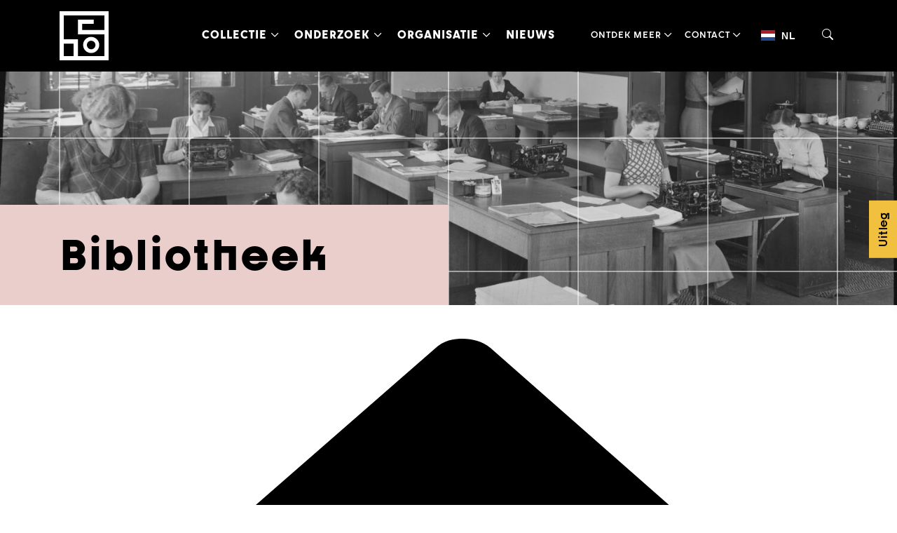

--- FILE ---
content_type: text/html; charset=UTF-8
request_url: https://collectieoverijssel.nl/collectie/bibliotheek/?mivast=20&mizig=64&miadt=141&miview=tbl&milang=nl&mif2=Tijdschriften
body_size: 22221
content:
<!doctype html>
<html lang="nl-NL">

<head>
	
	<!-- Google Tag Manager -->
	<script>(function(w,d,s,l,i){w[l]=w[l]||[];w[l].push({'gtm.start':
	new Date().getTime(),event:'gtm.js'});var f=d.getElementsByTagName(s)[0],
	j=d.createElement(s),dl=l!='dataLayer'?'&l='+l:'';j.async=true;j.src=
	'https://www.googletagmanager.com/gtm.js?id='+i+dl;f.parentNode.insertBefore(j,f);
	})(window,document,'script','dataLayer','GTM-N8R6DW3R');</script>
	<!-- End Google Tag Manager -->
	
	<meta charset="UTF-8" />
	<meta name="viewport" content="width=device-width">
	<meta property="fb:app_id" content="966242223397117" />

	

	<link rel="profile" href="http://gmpg.org/xfn/11" />
	<link rel="pingback" href="https://collectieoverijssel.nl/xmlrpc.php" />
	<link rel="icon" href="https://collectieoverijssel.nl/wp-content/themes/collectie-overijssel/assets/img/favicon.png" type="image/x-icon">
	
	<!-- Adobe Typekit -->
	<link rel="stylesheet" href="https://use.typekit.net/zol8uno.css">
	
	<!-- Animate on Scroll -->
	<link rel="stylesheet" href="https://unpkg.com/aos@2.3.1/dist/aos.css">

	<!-- Bootstrap -->
	<link rel="stylesheet" href="https://stackpath.bootstrapcdn.com/bootstrap/4.4.1/css/bootstrap.min.css" integrity="sha384-Vkoo8x4CGsO3+Hhxv8T/Q5PaXtkKtu6ug5TOeNV6gBiFeWPGFN9MuhOf23Q9Ifjh" crossorigin="anonymous">
	<link rel="stylesheet" href="https://cdn.jsdelivr.net/npm/bootstrap-icons@1.11.3/font/bootstrap-icons.min.css">

	<!-- Fancybox -->
	<link rel="stylesheet" href="https://cdnjs.cloudflare.com/ajax/libs/fancybox/3.5.7/jquery.fancybox.css" integrity="sha512-nNlU0WK2QfKsuEmdcTwkeh+lhGs6uyOxuUs+n+0oXSYDok5qy0EI0lt01ZynHq6+p/tbgpZ7P+yUb+r71wqdXg==" crossorigin="anonymous" referrerpolicy="no-referrer" />
	
	<!-- Swiper -->
	<link rel="stylesheet" href="https://cdn.jsdelivr.net/npm/swiper@11/swiper-bundle.min.css" />
	
	<!-- Fresh Desk -->
	<script>function initFreshChat() { window.fcWidget.init({ "config": { "content": { "headers": { "chat": "Welkom, waar kunnen we je mee helpen?", 
	"csat_question": "Vond je het gesprek nuttig?" } } }, token: "6f98c2fb-a406-4c15-872e-eeb60f84aa4a", host: "https://wchat.eu.freshchat.com" }); }
	function initialize(i,t){var e;i.getElementById(t)?initFreshChat():((e=i.createElement("script")).id=t,e.async=!0,e.src="https://wchat.eu.freshchat.com/js/widget.js",e.onload=initFreshChat,i.head.appendChild(e))}function initiateCall(){initialize(document,"Freshdesk Messaging-js-sdk")}window.addEventListener?window.addEventListener("load",initiateCall,!1):window.attachEvent("load",initiateCall,!1);</script>

	<style>body{--booked_button_color: #3d54a5;}</style><meta name='robots' content='noindex, follow' />

	<!-- This site is optimized with the Yoast SEO plugin v26.8 - https://yoast.com/product/yoast-seo-wordpress/ -->
	<title>Bibliotheek Overijssel (Collectie Overijssel locatie Zwolle)</title>
	<meta name="description" content="Bibliotheek Overijssel (Collectie Overijssel locatie Zwolle)" />
	<meta property="og:locale" content="nl_NL" />
	<meta property="og:type" content="article" />
	<meta property="og:title" content="Bibliotheek &#187; Collectie Overijssel" />
	<meta property="og:description" content="Literatuur is een belangrijk onderdeel van vele onderzoeken. Bekijk onze collectie." />
	<meta property="og:url" content="https://collectieoverijssel.nl/collectie/bibliotheek/" />
	<meta property="og:site_name" content="Collectie Overijssel" />
	<meta property="article:modified_time" content="2024-08-30T13:38:59+00:00" />
	<meta property="og:image" content="https://collectieoverijssel.nl/wp-content/uploads/2021/09/nl-dvsa_1521_495_0003-1-scaled.jpg" />
	<meta property="og:image:width" content="2560" />
	<meta property="og:image:height" content="1821" />
	<meta property="og:image:type" content="image/jpeg" />
	<meta name="twitter:card" content="summary_large_image" />
	<script type="application/ld+json" class="yoast-schema-graph">{"@context":"https://schema.org","@graph":[{"@type":"WebPage","@id":"https://collectieoverijssel.nl/collectie/bibliotheek/","url":"https://collectieoverijssel.nl/collectie/bibliotheek/","name":"Bibliotheek &#187; Collectie Overijssel","isPartOf":{"@id":"https://collectieoverijssel.nl/#website"},"primaryImageOfPage":{"@id":"https://collectieoverijssel.nl/collectie/bibliotheek/#primaryimage"},"image":{"@id":"https://collectieoverijssel.nl/collectie/bibliotheek/#primaryimage"},"thumbnailUrl":"https://collectieoverijssel.nl/wp-content/uploads/2021/09/nl-dvsa_1521_495_0003-1-scaled.jpg","datePublished":"2021-08-04T11:31:04+00:00","dateModified":"2024-08-30T13:38:59+00:00","description":"Literatuur is een belangrijk onderdeel van vele onderzoeken. Bekijk onze collectie.","breadcrumb":{"@id":"https://collectieoverijssel.nl/collectie/bibliotheek/#breadcrumb"},"inLanguage":"nl-NL","potentialAction":[{"@type":"ReadAction","target":["https://collectieoverijssel.nl/collectie/bibliotheek/"]}]},{"@type":"ImageObject","inLanguage":"nl-NL","@id":"https://collectieoverijssel.nl/collectie/bibliotheek/#primaryimage","url":"https://collectieoverijssel.nl/wp-content/uploads/2021/09/nl-dvsa_1521_495_0003-1-scaled.jpg","contentUrl":"https://collectieoverijssel.nl/wp-content/uploads/2021/09/nl-dvsa_1521_495_0003-1-scaled.jpg","width":2560,"height":1821},{"@type":"BreadcrumbList","@id":"https://collectieoverijssel.nl/collectie/bibliotheek/#breadcrumb","itemListElement":[{"@type":"ListItem","position":1,"name":"Home","item":"https://collectieoverijssel.nl/"},{"@type":"ListItem","position":2,"name":"Collectie","item":"https://collectieoverijssel.nl/collectie/"},{"@type":"ListItem","position":3,"name":"Bibliotheek"}]},{"@type":"WebSite","@id":"https://collectieoverijssel.nl/#website","url":"https://collectieoverijssel.nl/","name":"Collectie Overijssel","description":"","potentialAction":[{"@type":"SearchAction","target":{"@type":"EntryPoint","urlTemplate":"https://collectieoverijssel.nl/?s={search_term_string}"},"query-input":{"@type":"PropertyValueSpecification","valueRequired":true,"valueName":"search_term_string"}}],"inLanguage":"nl-NL"}]}</script>
	<!-- / Yoast SEO plugin. -->


<link rel='dns-prefetch' href='//use.fontawesome.com' />
<link rel='dns-prefetch' href='//mifiles.archieven.nl' />
<link rel="alternate" title="oEmbed (JSON)" type="application/json+oembed" href="https://collectieoverijssel.nl/wp-json/oembed/1.0/embed?url=https%3A%2F%2Fcollectieoverijssel.nl%2Fcollectie%2Fbibliotheek%2F" />
<link rel="alternate" title="oEmbed (XML)" type="text/xml+oembed" href="https://collectieoverijssel.nl/wp-json/oembed/1.0/embed?url=https%3A%2F%2Fcollectieoverijssel.nl%2Fcollectie%2Fbibliotheek%2F&#038;format=xml" />
<style id='wp-img-auto-sizes-contain-inline-css'>
img:is([sizes=auto i],[sizes^="auto," i]){contain-intrinsic-size:3000px 1500px}
/*# sourceURL=wp-img-auto-sizes-contain-inline-css */
</style>
<style id='wp-block-library-inline-css'>
:root{--wp-block-synced-color:#7a00df;--wp-block-synced-color--rgb:122,0,223;--wp-bound-block-color:var(--wp-block-synced-color);--wp-editor-canvas-background:#ddd;--wp-admin-theme-color:#007cba;--wp-admin-theme-color--rgb:0,124,186;--wp-admin-theme-color-darker-10:#006ba1;--wp-admin-theme-color-darker-10--rgb:0,107,160.5;--wp-admin-theme-color-darker-20:#005a87;--wp-admin-theme-color-darker-20--rgb:0,90,135;--wp-admin-border-width-focus:2px}@media (min-resolution:192dpi){:root{--wp-admin-border-width-focus:1.5px}}.wp-element-button{cursor:pointer}:root .has-very-light-gray-background-color{background-color:#eee}:root .has-very-dark-gray-background-color{background-color:#313131}:root .has-very-light-gray-color{color:#eee}:root .has-very-dark-gray-color{color:#313131}:root .has-vivid-green-cyan-to-vivid-cyan-blue-gradient-background{background:linear-gradient(135deg,#00d084,#0693e3)}:root .has-purple-crush-gradient-background{background:linear-gradient(135deg,#34e2e4,#4721fb 50%,#ab1dfe)}:root .has-hazy-dawn-gradient-background{background:linear-gradient(135deg,#faaca8,#dad0ec)}:root .has-subdued-olive-gradient-background{background:linear-gradient(135deg,#fafae1,#67a671)}:root .has-atomic-cream-gradient-background{background:linear-gradient(135deg,#fdd79a,#004a59)}:root .has-nightshade-gradient-background{background:linear-gradient(135deg,#330968,#31cdcf)}:root .has-midnight-gradient-background{background:linear-gradient(135deg,#020381,#2874fc)}:root{--wp--preset--font-size--normal:16px;--wp--preset--font-size--huge:42px}.has-regular-font-size{font-size:1em}.has-larger-font-size{font-size:2.625em}.has-normal-font-size{font-size:var(--wp--preset--font-size--normal)}.has-huge-font-size{font-size:var(--wp--preset--font-size--huge)}.has-text-align-center{text-align:center}.has-text-align-left{text-align:left}.has-text-align-right{text-align:right}.has-fit-text{white-space:nowrap!important}#end-resizable-editor-section{display:none}.aligncenter{clear:both}.items-justified-left{justify-content:flex-start}.items-justified-center{justify-content:center}.items-justified-right{justify-content:flex-end}.items-justified-space-between{justify-content:space-between}.screen-reader-text{border:0;clip-path:inset(50%);height:1px;margin:-1px;overflow:hidden;padding:0;position:absolute;width:1px;word-wrap:normal!important}.screen-reader-text:focus{background-color:#ddd;clip-path:none;color:#444;display:block;font-size:1em;height:auto;left:5px;line-height:normal;padding:15px 23px 14px;text-decoration:none;top:5px;width:auto;z-index:100000}html :where(.has-border-color){border-style:solid}html :where([style*=border-top-color]){border-top-style:solid}html :where([style*=border-right-color]){border-right-style:solid}html :where([style*=border-bottom-color]){border-bottom-style:solid}html :where([style*=border-left-color]){border-left-style:solid}html :where([style*=border-width]){border-style:solid}html :where([style*=border-top-width]){border-top-style:solid}html :where([style*=border-right-width]){border-right-style:solid}html :where([style*=border-bottom-width]){border-bottom-style:solid}html :where([style*=border-left-width]){border-left-style:solid}html :where(img[class*=wp-image-]){height:auto;max-width:100%}:where(figure){margin:0 0 1em}html :where(.is-position-sticky){--wp-admin--admin-bar--position-offset:var(--wp-admin--admin-bar--height,0px)}@media screen and (max-width:600px){html :where(.is-position-sticky){--wp-admin--admin-bar--position-offset:0px}}

/*# sourceURL=wp-block-library-inline-css */
</style><style id='global-styles-inline-css'>
:root{--wp--preset--aspect-ratio--square: 1;--wp--preset--aspect-ratio--4-3: 4/3;--wp--preset--aspect-ratio--3-4: 3/4;--wp--preset--aspect-ratio--3-2: 3/2;--wp--preset--aspect-ratio--2-3: 2/3;--wp--preset--aspect-ratio--16-9: 16/9;--wp--preset--aspect-ratio--9-16: 9/16;--wp--preset--color--black: #000000;--wp--preset--color--cyan-bluish-gray: #abb8c3;--wp--preset--color--white: #ffffff;--wp--preset--color--pale-pink: #f78da7;--wp--preset--color--vivid-red: #cf2e2e;--wp--preset--color--luminous-vivid-orange: #ff6900;--wp--preset--color--luminous-vivid-amber: #fcb900;--wp--preset--color--light-green-cyan: #7bdcb5;--wp--preset--color--vivid-green-cyan: #00d084;--wp--preset--color--pale-cyan-blue: #8ed1fc;--wp--preset--color--vivid-cyan-blue: #0693e3;--wp--preset--color--vivid-purple: #9b51e0;--wp--preset--gradient--vivid-cyan-blue-to-vivid-purple: linear-gradient(135deg,rgb(6,147,227) 0%,rgb(155,81,224) 100%);--wp--preset--gradient--light-green-cyan-to-vivid-green-cyan: linear-gradient(135deg,rgb(122,220,180) 0%,rgb(0,208,130) 100%);--wp--preset--gradient--luminous-vivid-amber-to-luminous-vivid-orange: linear-gradient(135deg,rgb(252,185,0) 0%,rgb(255,105,0) 100%);--wp--preset--gradient--luminous-vivid-orange-to-vivid-red: linear-gradient(135deg,rgb(255,105,0) 0%,rgb(207,46,46) 100%);--wp--preset--gradient--very-light-gray-to-cyan-bluish-gray: linear-gradient(135deg,rgb(238,238,238) 0%,rgb(169,184,195) 100%);--wp--preset--gradient--cool-to-warm-spectrum: linear-gradient(135deg,rgb(74,234,220) 0%,rgb(151,120,209) 20%,rgb(207,42,186) 40%,rgb(238,44,130) 60%,rgb(251,105,98) 80%,rgb(254,248,76) 100%);--wp--preset--gradient--blush-light-purple: linear-gradient(135deg,rgb(255,206,236) 0%,rgb(152,150,240) 100%);--wp--preset--gradient--blush-bordeaux: linear-gradient(135deg,rgb(254,205,165) 0%,rgb(254,45,45) 50%,rgb(107,0,62) 100%);--wp--preset--gradient--luminous-dusk: linear-gradient(135deg,rgb(255,203,112) 0%,rgb(199,81,192) 50%,rgb(65,88,208) 100%);--wp--preset--gradient--pale-ocean: linear-gradient(135deg,rgb(255,245,203) 0%,rgb(182,227,212) 50%,rgb(51,167,181) 100%);--wp--preset--gradient--electric-grass: linear-gradient(135deg,rgb(202,248,128) 0%,rgb(113,206,126) 100%);--wp--preset--gradient--midnight: linear-gradient(135deg,rgb(2,3,129) 0%,rgb(40,116,252) 100%);--wp--preset--font-size--small: 13px;--wp--preset--font-size--medium: 20px;--wp--preset--font-size--large: 36px;--wp--preset--font-size--x-large: 42px;--wp--preset--spacing--20: 0.44rem;--wp--preset--spacing--30: 0.67rem;--wp--preset--spacing--40: 1rem;--wp--preset--spacing--50: 1.5rem;--wp--preset--spacing--60: 2.25rem;--wp--preset--spacing--70: 3.38rem;--wp--preset--spacing--80: 5.06rem;--wp--preset--shadow--natural: 6px 6px 9px rgba(0, 0, 0, 0.2);--wp--preset--shadow--deep: 12px 12px 50px rgba(0, 0, 0, 0.4);--wp--preset--shadow--sharp: 6px 6px 0px rgba(0, 0, 0, 0.2);--wp--preset--shadow--outlined: 6px 6px 0px -3px rgb(255, 255, 255), 6px 6px rgb(0, 0, 0);--wp--preset--shadow--crisp: 6px 6px 0px rgb(0, 0, 0);}:where(.is-layout-flex){gap: 0.5em;}:where(.is-layout-grid){gap: 0.5em;}body .is-layout-flex{display: flex;}.is-layout-flex{flex-wrap: wrap;align-items: center;}.is-layout-flex > :is(*, div){margin: 0;}body .is-layout-grid{display: grid;}.is-layout-grid > :is(*, div){margin: 0;}:where(.wp-block-columns.is-layout-flex){gap: 2em;}:where(.wp-block-columns.is-layout-grid){gap: 2em;}:where(.wp-block-post-template.is-layout-flex){gap: 1.25em;}:where(.wp-block-post-template.is-layout-grid){gap: 1.25em;}.has-black-color{color: var(--wp--preset--color--black) !important;}.has-cyan-bluish-gray-color{color: var(--wp--preset--color--cyan-bluish-gray) !important;}.has-white-color{color: var(--wp--preset--color--white) !important;}.has-pale-pink-color{color: var(--wp--preset--color--pale-pink) !important;}.has-vivid-red-color{color: var(--wp--preset--color--vivid-red) !important;}.has-luminous-vivid-orange-color{color: var(--wp--preset--color--luminous-vivid-orange) !important;}.has-luminous-vivid-amber-color{color: var(--wp--preset--color--luminous-vivid-amber) !important;}.has-light-green-cyan-color{color: var(--wp--preset--color--light-green-cyan) !important;}.has-vivid-green-cyan-color{color: var(--wp--preset--color--vivid-green-cyan) !important;}.has-pale-cyan-blue-color{color: var(--wp--preset--color--pale-cyan-blue) !important;}.has-vivid-cyan-blue-color{color: var(--wp--preset--color--vivid-cyan-blue) !important;}.has-vivid-purple-color{color: var(--wp--preset--color--vivid-purple) !important;}.has-black-background-color{background-color: var(--wp--preset--color--black) !important;}.has-cyan-bluish-gray-background-color{background-color: var(--wp--preset--color--cyan-bluish-gray) !important;}.has-white-background-color{background-color: var(--wp--preset--color--white) !important;}.has-pale-pink-background-color{background-color: var(--wp--preset--color--pale-pink) !important;}.has-vivid-red-background-color{background-color: var(--wp--preset--color--vivid-red) !important;}.has-luminous-vivid-orange-background-color{background-color: var(--wp--preset--color--luminous-vivid-orange) !important;}.has-luminous-vivid-amber-background-color{background-color: var(--wp--preset--color--luminous-vivid-amber) !important;}.has-light-green-cyan-background-color{background-color: var(--wp--preset--color--light-green-cyan) !important;}.has-vivid-green-cyan-background-color{background-color: var(--wp--preset--color--vivid-green-cyan) !important;}.has-pale-cyan-blue-background-color{background-color: var(--wp--preset--color--pale-cyan-blue) !important;}.has-vivid-cyan-blue-background-color{background-color: var(--wp--preset--color--vivid-cyan-blue) !important;}.has-vivid-purple-background-color{background-color: var(--wp--preset--color--vivid-purple) !important;}.has-black-border-color{border-color: var(--wp--preset--color--black) !important;}.has-cyan-bluish-gray-border-color{border-color: var(--wp--preset--color--cyan-bluish-gray) !important;}.has-white-border-color{border-color: var(--wp--preset--color--white) !important;}.has-pale-pink-border-color{border-color: var(--wp--preset--color--pale-pink) !important;}.has-vivid-red-border-color{border-color: var(--wp--preset--color--vivid-red) !important;}.has-luminous-vivid-orange-border-color{border-color: var(--wp--preset--color--luminous-vivid-orange) !important;}.has-luminous-vivid-amber-border-color{border-color: var(--wp--preset--color--luminous-vivid-amber) !important;}.has-light-green-cyan-border-color{border-color: var(--wp--preset--color--light-green-cyan) !important;}.has-vivid-green-cyan-border-color{border-color: var(--wp--preset--color--vivid-green-cyan) !important;}.has-pale-cyan-blue-border-color{border-color: var(--wp--preset--color--pale-cyan-blue) !important;}.has-vivid-cyan-blue-border-color{border-color: var(--wp--preset--color--vivid-cyan-blue) !important;}.has-vivid-purple-border-color{border-color: var(--wp--preset--color--vivid-purple) !important;}.has-vivid-cyan-blue-to-vivid-purple-gradient-background{background: var(--wp--preset--gradient--vivid-cyan-blue-to-vivid-purple) !important;}.has-light-green-cyan-to-vivid-green-cyan-gradient-background{background: var(--wp--preset--gradient--light-green-cyan-to-vivid-green-cyan) !important;}.has-luminous-vivid-amber-to-luminous-vivid-orange-gradient-background{background: var(--wp--preset--gradient--luminous-vivid-amber-to-luminous-vivid-orange) !important;}.has-luminous-vivid-orange-to-vivid-red-gradient-background{background: var(--wp--preset--gradient--luminous-vivid-orange-to-vivid-red) !important;}.has-very-light-gray-to-cyan-bluish-gray-gradient-background{background: var(--wp--preset--gradient--very-light-gray-to-cyan-bluish-gray) !important;}.has-cool-to-warm-spectrum-gradient-background{background: var(--wp--preset--gradient--cool-to-warm-spectrum) !important;}.has-blush-light-purple-gradient-background{background: var(--wp--preset--gradient--blush-light-purple) !important;}.has-blush-bordeaux-gradient-background{background: var(--wp--preset--gradient--blush-bordeaux) !important;}.has-luminous-dusk-gradient-background{background: var(--wp--preset--gradient--luminous-dusk) !important;}.has-pale-ocean-gradient-background{background: var(--wp--preset--gradient--pale-ocean) !important;}.has-electric-grass-gradient-background{background: var(--wp--preset--gradient--electric-grass) !important;}.has-midnight-gradient-background{background: var(--wp--preset--gradient--midnight) !important;}.has-small-font-size{font-size: var(--wp--preset--font-size--small) !important;}.has-medium-font-size{font-size: var(--wp--preset--font-size--medium) !important;}.has-large-font-size{font-size: var(--wp--preset--font-size--large) !important;}.has-x-large-font-size{font-size: var(--wp--preset--font-size--x-large) !important;}
/*# sourceURL=global-styles-inline-css */
</style>

<style id='classic-theme-styles-inline-css'>
/*! This file is auto-generated */
.wp-block-button__link{color:#fff;background-color:#32373c;border-radius:9999px;box-shadow:none;text-decoration:none;padding:calc(.667em + 2px) calc(1.333em + 2px);font-size:1.125em}.wp-block-file__button{background:#32373c;color:#fff;text-decoration:none}
/*# sourceURL=/wp-includes/css/classic-themes.min.css */
</style>
<link rel='stylesheet' id='wp-components-css' href='https://collectieoverijssel.nl/wp-includes/css/dist/components/style.min.css' media='all' />
<link rel='stylesheet' id='wp-preferences-css' href='https://collectieoverijssel.nl/wp-includes/css/dist/preferences/style.min.css' media='all' />
<link rel='stylesheet' id='wp-block-editor-css' href='https://collectieoverijssel.nl/wp-includes/css/dist/block-editor/style.min.css' media='all' />
<link rel='stylesheet' id='popup-maker-block-library-style-css' href='https://collectieoverijssel.nl/wp-content/plugins/popup-maker/dist/packages/block-library-style.css' media='all' />
<link rel='stylesheet' id='ewd-ulb-main-css' href='https://collectieoverijssel.nl/wp-content/plugins/ultimate-lightbox/assets/css/ewd-ulb-main.css' media='all' />
<link rel='stylesheet' id='ewd-ulb-twentytwenty-css' href='https://collectieoverijssel.nl/wp-content/plugins/ultimate-lightbox/assets/css/twentytwenty.css' media='all' />
<link rel='stylesheet' id='mainstyle-css' href='https://collectieoverijssel.nl/wp-content/themes/collectie-overijssel/style.min.css?v=2.2&#038;ver=6.9' media='all' />
<link rel='stylesheet' id='booked-tooltipster-css' href='https://collectieoverijssel.nl/wp-content/plugins/quickcal/assets/js/tooltipster/css/tooltipster.css' media='all' />
<link rel='stylesheet' id='booked-tooltipster-theme-css' href='https://collectieoverijssel.nl/wp-content/plugins/quickcal/assets/js/tooltipster/css/themes/tooltipster-light.css' media='all' />
<link rel='stylesheet' id='booked-animations-css' href='https://collectieoverijssel.nl/wp-content/plugins/quickcal/assets/css/animations.css' media='all' />
<link rel='stylesheet' id='booked-css-css' href='https://collectieoverijssel.nl/wp-content/plugins/quickcal/dist/booked.css' media='all' />
<style id='booked-css-inline-css'>
#ui-datepicker-div.booked_custom_date_picker table.ui-datepicker-calendar tbody td a.ui-state-active,#ui-datepicker-div.booked_custom_date_picker table.ui-datepicker-calendar tbody td a.ui-state-active:hover,body #booked-profile-page input[type=submit].button-primary:hover,body .booked-list-view button.button:hover, body .booked-list-view input[type=submit].button-primary:hover,body div.booked-calendar input[type=submit].button-primary:hover,body .booked-modal input[type=submit].button-primary:hover,body div.booked-calendar .bc-head,body div.booked-calendar .bc-head .bc-col,body div.booked-calendar .booked-appt-list .timeslot .timeslot-people button:hover,body #booked-profile-page .booked-profile-header,body #booked-profile-page .booked-tabs li.active a,body #booked-profile-page .booked-tabs li.active a:hover,body #booked-profile-page .appt-block .google-cal-button > a:hover,#ui-datepicker-div.booked_custom_date_picker .ui-datepicker-header{ background:#3d54a5 !important; }body #booked-profile-page input[type=submit].button-primary:hover,body div.booked-calendar input[type=submit].button-primary:hover,body .booked-list-view button.button:hover, body .booked-list-view input[type=submit].button-primary:hover,body .booked-modal input[type=submit].button-primary:hover,body div.booked-calendar .bc-head .bc-col,body div.booked-calendar .booked-appt-list .timeslot .timeslot-people button:hover,body #booked-profile-page .booked-profile-header,body #booked-profile-page .appt-block .google-cal-button > a:hover{ border-color:#3d54a5 !important; }body div.booked-calendar .bc-row.days,body div.booked-calendar .bc-row.days .bc-col,body .booked-calendarSwitcher.calendar,body #booked-profile-page .booked-tabs,#ui-datepicker-div.booked_custom_date_picker table.ui-datepicker-calendar thead,#ui-datepicker-div.booked_custom_date_picker table.ui-datepicker-calendar thead th{ background:#3d54a5 !important; }body div.booked-calendar .bc-row.days .bc-col,body #booked-profile-page .booked-tabs{ border-color:#3d54a5 !important; }#ui-datepicker-div.booked_custom_date_picker table.ui-datepicker-calendar tbody td.ui-datepicker-today a,#ui-datepicker-div.booked_custom_date_picker table.ui-datepicker-calendar tbody td.ui-datepicker-today a:hover,body #booked-profile-page input[type=submit].button-primary,body div.booked-calendar input[type=submit].button-primary,body .booked-list-view button.button, body .booked-list-view input[type=submit].button-primary,body .booked-list-view button.button, body .booked-list-view input[type=submit].button-primary,body .booked-modal input[type=submit].button-primary,body div.booked-calendar .booked-appt-list .timeslot .timeslot-people button,body #booked-profile-page .booked-profile-appt-list .appt-block.approved .status-block,body #booked-profile-page .appt-block .google-cal-button > a,body .booked-modal p.booked-title-bar,body div.booked-calendar .bc-col:hover .date span,body .booked-list-view a.booked_list_date_picker_trigger.booked-dp-active,body .booked-list-view a.booked_list_date_picker_trigger.booked-dp-active:hover,.booked-ms-modal .booked-book-appt,body #booked-profile-page .booked-tabs li a .counter{ background:#3d54a5; }body #booked-profile-page input[type=submit].button-primary,body div.booked-calendar input[type=submit].button-primary,body .booked-list-view button.button, body .booked-list-view input[type=submit].button-primary,body .booked-list-view button.button, body .booked-list-view input[type=submit].button-primary,body .booked-modal input[type=submit].button-primary,body #booked-profile-page .appt-block .google-cal-button > a,body div.booked-calendar .booked-appt-list .timeslot .timeslot-people button,body .booked-list-view a.booked_list_date_picker_trigger.booked-dp-active,body .booked-list-view a.booked_list_date_picker_trigger.booked-dp-active:hover{ border-color:#3d54a5; }body .booked-modal .bm-window p i.fa,body .booked-modal .bm-window a,body .booked-appt-list .booked-public-appointment-title,body .booked-modal .bm-window p.appointment-title,.booked-ms-modal.visible:hover .booked-book-appt{ color:#3d54a5; }.booked-appt-list .timeslot.has-title .booked-public-appointment-title { color:inherit; }
/*# sourceURL=booked-css-inline-css */
</style>
<link rel='stylesheet' id='font-awesome-official-css' href='https://use.fontawesome.com/releases/v6.1.2/css/all.css' media='all' integrity="sha384-fZCoUih8XsaUZnNDOiLqnby1tMJ0sE7oBbNk2Xxf5x8Z4SvNQ9j83vFMa/erbVrV" crossorigin="anonymous" />
<link rel='stylesheet' id='mistyle-css' href='//mifiles.archieven.nl/css/?20&#038;ver=20210804' media='all' />
<link rel='stylesheet' id='font-awesome-official-v4shim-css' href='https://use.fontawesome.com/releases/v6.1.2/css/v4-shims.css' media='all' integrity="sha384-iW7MVRJO9Fj06GFbRcMqdZBcVQhjBWlVXUjtY7XCppA+DZUoHBQ7B8VB+EjXUkPV" crossorigin="anonymous" />
<script src="https://collectieoverijssel.nl/wp-includes/js/jquery/jquery.min.js" id="jquery-core-js"></script>
<script src="https://collectieoverijssel.nl/wp-includes/js/jquery/jquery-migrate.min.js" id="jquery-migrate-js"></script>
<script id="file_uploads_nfpluginsettings-js-extra">
var params = {"clearLogRestUrl":"https://collectieoverijssel.nl/wp-json/nf-file-uploads/debug-log/delete-all","clearLogButtonId":"file_uploads_clear_debug_logger","downloadLogRestUrl":"https://collectieoverijssel.nl/wp-json/nf-file-uploads/debug-log/get-all","downloadLogButtonId":"file_uploads_download_debug_logger"};
//# sourceURL=file_uploads_nfpluginsettings-js-extra
</script>
<script src="https://collectieoverijssel.nl/wp-content/plugins/ninja-forms-uploads/assets/js/nfpluginsettings.js" id="file_uploads_nfpluginsettings-js"></script>
<script id="ewd-ulb-js-extra">
var ewd_ulb_php_add_data = {"add_lightbox":"[\"image_class\"]","image_class_list":"img-lightbox","image_selector_list":"","min_height":"","min_width":"","overlay_text_source":"alt"};
//# sourceURL=ewd-ulb-js-extra
</script>
<script src="https://collectieoverijssel.nl/wp-content/plugins/ultimate-lightbox/assets/js/ewd-ulb.js" id="ewd-ulb-js"></script>
<script src="https://collectieoverijssel.nl/wp-content/plugins/ultimate-lightbox/assets/js/jquery.event.move.js" id="event-move-js"></script>
<script src="https://collectieoverijssel.nl/wp-content/plugins/ultimate-lightbox/assets/js/jquery.twentytwenty.js" id="twenty-twenty-js"></script>
<script id="ultimate-lightbox-js-extra">
var ewd_ulb_php_data = {"custom_css":".ewd-ulb-slide-control-next,\r\n.ewd-ulb-slide-control-previous {\r\ndisplay: none;\r\n}","styling_options":"\u003Cstyle\u003E.ewd-ulb-slide-overlay { display: none !important; }\u003C/style\u003E","background_close":"1","gallery_loop":"1","show_thumbnails":"none","show_thumbnail_toggle":"1","show_progress_bar":"","autoplay":"","autoplay_interval":"","transition_class":"ewd-ulb-no-transition","hide_elements":["title","description","thumbnails"],"controls":{"top_right_controls":["exit"],"top_left_controls":[],"bottom_right_controls":[],"bottom_left_controls":[]},"ulb_arrow":"a","ulb_icon_set":"b","curtain_slide":null,"mousewheel_navigation":"1","lightbox_class":"","lightbox_background_class":""};
//# sourceURL=ultimate-lightbox-js-extra
</script>
<script src="https://collectieoverijssel.nl/wp-content/plugins/ultimate-lightbox/assets/js/ultimate-lightbox.js" id="ultimate-lightbox-js"></script>
<script src="https://collectieoverijssel.nl/wp-content/plugins/ultimate-lightbox/assets/js/jquery.mousewheel.min.js" id="jquery.mousewheel.min-js"></script>
<link rel="https://api.w.org/" href="https://collectieoverijssel.nl/wp-json/" /><link rel="alternate" title="JSON" type="application/json" href="https://collectieoverijssel.nl/wp-json/wp/v2/pages/349" /><link rel="EditURI" type="application/rsd+xml" title="RSD" href="https://collectieoverijssel.nl/xmlrpc.php?rsd" />
<meta name="generator" content="WordPress 6.9" />
<link rel='shortlink' href='https://collectieoverijssel.nl/?p=349' />
<script type="text/javascript" src="//cdn-eu.readspeaker.com/script/12823/webReader/webReader.js?pids=wr" id="rs_req_Init"></script>
<meta name="keywords" content="Bibliotheek Overijssel,Bibliotheek,Archieven,Historisch onderzoek" />
<meta name="robots" content="noindex, follow" />
<meta name="description" content="Bibliotheek Overijssel (Collectie Overijssel locatie Zwolle)" />
<meta name="dc.publisher" content="Collectie Overijssel locatie Zwolle" />
<meta name="dc.contributor" content="DE REE Archiefsystemen BV " />
<meta name="dc.rights" content="Text:Alle rechten voorbehouden aan Collectie Overijssel locatie Zwolle" />
<meta name="dc.rights" content="Vormgeving en werking website: Alle rechten voorbehouden aan Collectie Overijssel locatie Zwolle" />
    
    <script type="text/javascript">
        var ajaxurl = 'https://collectieoverijssel.nl/wp-admin/admin-ajax.php';
    </script>
		<style id="wp-custom-css">
			.pum-content p {
	line-height: 1.0;
}

.rs_addtools, .rsbtn {
	margin-bottom: 0;
}

.sidebar-sticky {
	z-index: 9090;
}		</style>
			
</head>
	
<body class="wp-singular page-template page-template-page-templates page-template-page-template-archief page-template-page-templatespage-template-archief-php page page-id-349 page-child parent-pageid-334 wp-theme-collectie-overijssel">
	
	<!-- Google Tag Manager (noscript) -->
	<noscript><iframe src="https://www.googletagmanager.com/ns.html?id=GTM-N8R6DW3R"
	height="0" width="0" style="display:none;visibility:hidden"></iframe></noscript>
	<!-- End Google Tag Manager (noscript) -->
	
	<a class="skip-to-content btn btn-primary transition" href="#skip" tabindex="0">Doorgaan naar de inhoud</a>
	
	<header class="fixed-top transition bg__black py-3">
		<nav class="navbar navbar-expand-lg transition p-lg-0">
			<div class="container transition">
				
				<a class="navbar-brand p-0 d-none d-lg-block" href="https://collectieoverijssel.nl">
					<img src="https://collectieoverijssel.nl/wp-content/themes/collectie-overijssel/assets/img/collectie-overijssel-icoon-wit.svg" alt="Collectie Overijssel" class="img-fluid d-block transition logo"  width="70"  />
					<img src="https://collectieoverijssel.nl/wp-content/themes/collectie-overijssel/assets/img/collectie-overijssel-onderschrift-wit.svg" alt="Collectie Overijssel" class="img-fluid d-block transition  payoff"  width="0"  />
				</a>
				
				<a class="navbar-brand p-0 d-block d-lg-none" href="https://collectieoverijssel.nl">
					<img src="https://collectieoverijssel.nl/wp-content/themes/collectie-overijssel/assets/img/collectie-overijssel-mobile-wit.svg" alt="Collectie Overijssel" class="img-fluid d-block transition"  width="155" />
				</a>

				<div class="navbar-toggler" data-toggle="collapse" data-target="#navbar-toggle" aria-controls="navbar-toggle" aria-expanded="false" aria-label="Toggle navigation" role="button">
					<span class="transition"></span>
				</div>

				<div class="collapse navbar-collapse position-relative transition" id="navbar-toggle">
					<ul id="menu-hoofdmenu" class="nav navbar-nav ml-auto text-uppercase" itemscope itemtype="http://www.schema.org/SiteNavigationElement"><li  id="menu-item-370" class="menu-item menu-item-type-post_type menu-item-object-page current-page-ancestor menu-item-has-children dropdown menu-item-370 nav-item"><a href="#" data-toggle="dropdown" aria-haspopup="true" aria-expanded="false" class="dropdown-toggle nav-link" id="menu-item-dropdown-370"><span itemprop="name">Collectie</span></a>
<ul class="dropdown-menu" aria-labelledby="menu-item-dropdown-370">
	<li  id="menu-item-964" class="mobile__back collectie menu-item menu-item-type-custom menu-item-object-custom menu-item-964 nav-item"><a itemprop="url" href="#" class="dropdown-item"><span itemprop="name">Collectie</span></a></li>
	<li  id="menu-item-371" class="menu-item menu-item-type-custom menu-item-object-custom menu-item-has-children dropdown menu-item-371 nav-item"><a href="#" data-toggle="dropdown" aria-haspopup="true" aria-expanded="false" class="dropdown-toggle nav-link" id="menu-item-dropdown-371"><span itemprop="name">Zoeken in de collectie</span></a>
	<ul class="dropdown-menu" aria-labelledby="menu-item-dropdown-371">
		<li  id="menu-item-966" class="mobile__back materiaal menu-item menu-item-type-custom menu-item-object-custom menu-item-966 nav-item"><a itemprop="url" href="https://collectieoverijssel.nl/collectie/archieven//?mivast=20&#038;mizig=0&#038;miadt=20" class="dropdown-item"><span itemprop="name">Zoeken in de collectie</span></a></li>
		<li  id="menu-item-14186" class="menu-item menu-item-type-custom menu-item-object-custom menu-item-14186 nav-item"><a itemprop="url" href="https://collectieoverijssel.nl/collectie/?miadt=20&#038;mizig=0&#038;mizk_alle=" class="dropdown-item"><span itemprop="name">Zoek in alles</span></a></li>
		<li  id="menu-item-1411" class="menu-item menu-item-type-custom menu-item-object-custom menu-item-1411 nav-item"><a itemprop="url" href="https://collectieoverijssel.nl/collectie/?mivast=20&#038;mizig=0&#038;miadt=20&#038;miview=lst&#038;milang=nl&#038;misort=last_mod%7Cdesc&#038;mif3=4&#038;mizk_alle=" class="dropdown-item"><span itemprop="name">Archieven</span></a></li>
		<li  id="menu-item-1413" class="menu-item menu-item-type-custom menu-item-object-custom menu-item-1413 nav-item"><a itemprop="url" href="https://collectieoverijssel.nl/collectie/beeld-en-geluid/?miadt=20&#038;mizig=0&#038;mif3=1" class="dropdown-item"><span itemprop="name">Beeld &#038; geluid</span></a></li>
		<li  id="menu-item-1415" class="menu-item menu-item-type-custom menu-item-object-custom menu-item-1415 nav-item"><a itemprop="url" href="https://collectieoverijssel.nl/collectie/bibliotheek/?mivast=20&#038;mizig=0&#038;miadt=20&#038;milang=nl&#038;misort=last_mod%7Cdesc&#038;mif3=3&#038;miview=lst" class="dropdown-item"><span itemprop="name">Bibliotheek</span></a></li>
		<li  id="menu-item-1414" class="menu-item menu-item-type-custom menu-item-object-custom menu-item-1414 nav-item"><a itemprop="url" href="https://bouwdossiers.historischcentrumoverijssel.nl/" class="dropdown-item"><span itemprop="name">Bouwdossiers</span></a></li>
		<li  id="menu-item-1412" class="menu-item menu-item-type-custom menu-item-object-custom menu-item-1412 nav-item"><a itemprop="url" href="https://collectieoverijssel.nl/collectie/personen/?miadt=20&#038;mizig=0&#038;mif3=2" class="dropdown-item"><span itemprop="name">Personen</span></a></li>
	</ul>
</li>
	<li  id="menu-item-4821" class="menu-item menu-item-type-post_type menu-item-object-page menu-item-4821 nav-item"><a itemprop="url" href="https://collectieoverijssel.nl/collectie/snelle-scanservice/" class="dropdown-item"><span itemprop="name">Snelle Scanservice</span></a></li>
	<li  id="menu-item-365" class="menu-item menu-item-type-post_type menu-item-object-page menu-item-365 nav-item"><a itemprop="url" href="https://collectieoverijssel.nl/collectie/collectiestuk-schenken/" class="dropdown-item"><span itemprop="name">Collectie(stuk) schenken</span></a></li>
	<li  id="menu-item-5499" class="menu-item menu-item-type-post_type menu-item-object-page menu-item-5499 nav-item"><a itemprop="url" href="https://collectieoverijssel.nl/collectie/overheidsarchief-overbrengen/" class="dropdown-item"><span itemprop="name">Overheidsarchief overbrengen</span></a></li>
	<li  id="menu-item-363" class="menu-item menu-item-type-post_type menu-item-object-page menu-item-363 nav-item"><a itemprop="url" href="https://collectieoverijssel.nl/collectie/bruikleenverzoek/" class="dropdown-item"><span itemprop="name">Bruikleenverzoek</span></a></li>
	<li  id="menu-item-15575" class="menu-item menu-item-type-post_type menu-item-object-page menu-item-15575 nav-item"><a itemprop="url" href="https://collectieoverijssel.nl/collectie/open-data/" class="dropdown-item"><span itemprop="name">Open data</span></a></li>
</ul>
</li>
<li  id="menu-item-392" class="menu-item menu-item-type-post_type menu-item-object-page menu-item-has-children dropdown menu-item-392 nav-item"><a href="#" data-toggle="dropdown" aria-haspopup="true" aria-expanded="false" class="dropdown-toggle nav-link" id="menu-item-dropdown-392"><span itemprop="name">Onderzoek</span></a>
<ul class="dropdown-menu" aria-labelledby="menu-item-dropdown-392">
	<li  id="menu-item-1883" class="mobile__back onderzoek menu-item menu-item-type-custom menu-item-object-custom menu-item-1883 nav-item"><a itemprop="url" href="#" class="dropdown-item"><span itemprop="name">Onderzoek</span></a></li>
	<li  id="menu-item-8973" class="menu-item menu-item-type-post_type menu-item-object-page menu-item-8973 nav-item"><a itemprop="url" href="https://collectieoverijssel.nl/collectie/beperkt-openbaar-archief/" class="dropdown-item"><span itemprop="name">Beperkt openbaar archief</span></a></li>
	<li  id="menu-item-14168" class="menu-item menu-item-type-post_type menu-item-object-page menu-item-14168 nav-item"><a itemprop="url" href="https://collectieoverijssel.nl/zoekhulp/" class="dropdown-item"><span itemprop="name">Hulp bij onderzoek</span></a></li>
	<li  id="menu-item-14550" class="menu-item menu-item-type-post_type menu-item-object-page menu-item-14550 nav-item"><a itemprop="url" href="https://collectieoverijssel.nl/onderzoek/veelgestelde-vragen/" class="dropdown-item"><span itemprop="name">Veelgestelde vragen</span></a></li>
</ul>
</li>
<li  id="menu-item-417" class="menu-item menu-item-type-post_type menu-item-object-page menu-item-has-children dropdown menu-item-417 nav-item"><a href="#" data-toggle="dropdown" aria-haspopup="true" aria-expanded="false" class="dropdown-toggle nav-link" id="menu-item-dropdown-417"><span itemprop="name">Organisatie</span></a>
<ul class="dropdown-menu" aria-labelledby="menu-item-dropdown-417">
	<li  id="menu-item-15808" class="mobile__back organisatie menu-item menu-item-type-custom menu-item-object-custom menu-item-15808 nav-item"><a itemprop="url" href="#" class="dropdown-item"><span itemprop="name">Organisatie</span></a></li>
	<li  id="menu-item-12238" class="menu-item menu-item-type-post_type menu-item-object-page menu-item-12238 nav-item"><a itemprop="url" href="https://collectieoverijssel.nl/organisatie/over-ons/" class="dropdown-item"><span itemprop="name">Over ons</span></a></li>
	<li  id="menu-item-422" class="menu-item menu-item-type-post_type menu-item-object-page menu-item-422 nav-item"><a itemprop="url" href="https://collectieoverijssel.nl/organisatie/team-en-bestuur/" class="dropdown-item"><span itemprop="name">Ons team</span></a></li>
	<li  id="menu-item-10296" class="menu-item menu-item-type-post_type menu-item-object-page menu-item-10296 nav-item"><a itemprop="url" href="https://collectieoverijssel.nl/organisatie/bestuur/" class="dropdown-item"><span itemprop="name">Bestuur</span></a></li>
	<li  id="menu-item-1836" class="menu-item menu-item-type-post_type menu-item-object-page menu-item-1836 nav-item"><a itemprop="url" href="https://collectieoverijssel.nl/organisatie/tarievenoverzicht/" class="dropdown-item"><span itemprop="name">Tarievenoverzicht</span></a></li>
	<li  id="menu-item-418" class="menu-item menu-item-type-post_type menu-item-object-page menu-item-418 nav-item"><a itemprop="url" href="https://collectieoverijssel.nl/organisatie/jaarverslagen/" class="dropdown-item"><span itemprop="name">Jaarverslagen</span></a></li>
	<li  id="menu-item-9700" class="menu-item menu-item-type-post_type menu-item-object-page menu-item-9700 nav-item"><a itemprop="url" href="https://collectieoverijssel.nl/organisatie/fellowships/" class="dropdown-item"><span itemprop="name">Fellowships</span></a></li>
	<li  id="menu-item-423" class="menu-item menu-item-type-post_type menu-item-object-page menu-item-423 nav-item"><a itemprop="url" href="https://collectieoverijssel.nl/organisatie/vacatures/" class="dropdown-item"><span itemprop="name">Vrijwilligers en stagiairs</span></a></li>
	<li  id="menu-item-6358" class="menu-item menu-item-type-post_type menu-item-object-page menu-item-6358 nav-item"><a itemprop="url" href="https://collectieoverijssel.nl/werkenbij/" class="dropdown-item"><span itemprop="name">Werken bij</span></a></li>
</ul>
</li>
<li  id="menu-item-419" class="menu-item menu-item-type-post_type menu-item-object-page menu-item-419 nav-item"><a itemprop="url" href="https://collectieoverijssel.nl/organisatie/nieuws/" class="nav-link"><span itemprop="name">Nieuws</span></a></li>
<li  id="menu-item-440" class="sub first menu-item menu-item-type-post_type menu-item-object-page menu-item-has-children dropdown menu-item-440 nav-item"><a href="#" data-toggle="dropdown" aria-haspopup="true" aria-expanded="false" class="dropdown-toggle nav-link" id="menu-item-dropdown-440"><span itemprop="name">Ontdek meer</span></a>
<ul class="dropdown-menu" aria-labelledby="menu-item-dropdown-440">
	<li  id="menu-item-969" class="mobile__back meer menu-item menu-item-type-custom menu-item-object-custom menu-item-969 nav-item"><a itemprop="url" href="#" class="dropdown-item"><span itemprop="name">Ontdek meer</span></a></li>
	<li  id="menu-item-441" class="menu-item menu-item-type-post_type menu-item-object-page menu-item-441 nav-item"><a itemprop="url" href="https://collectieoverijssel.nl/ontdek-meer/agenda/" class="dropdown-item"><span itemprop="name">Agenda</span></a></li>
	<li  id="menu-item-9540" class="menu-item menu-item-type-post_type menu-item-object-page menu-item-9540 nav-item"><a itemprop="url" href="https://collectieoverijssel.nl/collectiecentrumoverijssel/" class="dropdown-item"><span itemprop="name">Collectiecentrum Overijssel</span></a></li>
	<li  id="menu-item-1485" class="menu-item menu-item-type-custom menu-item-object-custom menu-item-1485 nav-item"><a target="_blank" rel="noopener noreferrer" itemprop="url" href="https://www.mijnstadmijndorp.nl/" class="dropdown-item"><span itemprop="name">MijnStadMijnDorp</span></a></li>
	<li  id="menu-item-1482" class="menu-item menu-item-type-custom menu-item-object-custom menu-item-1482 nav-item"><a target="_blank" rel="noopener noreferrer" itemprop="url" href="https://www.erfgoedplatformoverijssel.nl/" class="dropdown-item"><span itemprop="name">Erfgoedplatform Overijssel</span></a></li>
	<li  id="menu-item-4621" class="menu-item menu-item-type-custom menu-item-object-custom menu-item-4621 nav-item"><a itemprop="url" href="https://anno.nl/" class="dropdown-item"><span itemprop="name">ANNO Stadsmuseum Zwolle</span></a></li>
</ul>
</li>
<li  id="menu-item-455" class="sub menu-item menu-item-type-post_type menu-item-object-page menu-item-has-children dropdown menu-item-455 nav-item"><a href="#" data-toggle="dropdown" aria-haspopup="true" aria-expanded="false" class="dropdown-toggle nav-link" id="menu-item-dropdown-455"><span itemprop="name">Contact</span></a>
<ul class="dropdown-menu" aria-labelledby="menu-item-dropdown-455">
	<li  id="menu-item-970" class="mobile__back contact menu-item menu-item-type-custom menu-item-object-custom menu-item-970 nav-item"><a itemprop="url" href="#" class="dropdown-item"><span itemprop="name">Contact</span></a></li>
	<li  id="menu-item-458" class="menu-item menu-item-type-post_type menu-item-object-page menu-item-458 nav-item"><a itemprop="url" href="https://collectieoverijssel.nl/contact/" class="dropdown-item"><span itemprop="name">Contact opnemen</span></a></li>
	<li  id="menu-item-1236" class="menu-item menu-item-type-post_type menu-item-object-page menu-item-1236 nav-item"><a itemprop="url" href="https://collectieoverijssel.nl/contact/afspraak-maken/" class="dropdown-item"><span itemprop="name">Afspraak studiezaal</span></a></li>
	<li  id="menu-item-448" class="sub menu-item menu-item-type-custom menu-item-object-custom menu-item-448 nav-item"><a target="_blank" rel="noopener noreferrer" itemprop="url" href="https://forum.collectieoverijssel.nl/" class="dropdown-item"><span itemprop="name">Forum</span></a></li>
</ul>
</li>
<li style="position:relative;" class="menu-item menu-item-gtranslate"><div style="position:absolute;white-space:nowrap;" id="gtranslate_menu_wrapper_86329"></div></li></ul>					<button class="nav__search"><i class="bi bi-search d-none d-lg-block"></i></button>
					<form role="search" method="get" class="nav__searchform form-inline d-block d-lg-none" action="/">
						<input name="s" type="text" class="form-control" placeholder="Zoek in de website" aria-label="Zoeken in onze website...">
						<button type="submit" value="Search" class="btn btn-blue">Zoeken</button>
					</form>
				</div>
			</div>
		</nav>
	</header>
	
	<div tabindex=-1 id="skip"></div>

		<section class="container-fluid position-relative page__header default read-speaker  bg__pink ">
		<div class="row bg__img" style="background-image: url('https://collectieoverijssel.nl/wp-content/uploads/2021/09/nl-dvsa_1521_495_0003-1-1500x500.jpg')">
			<div class="container">
				<div class="row mobile__header d-block d-lg-none" style="background-image: url('https://collectieoverijssel.nl/wp-content/uploads/2021/09/nl-dvsa_1521_495_0003-1-scaled.jpg')">
					<div class="col-12 col-md-12 col-lg-6 col-xl-6 p-0">
					</div>
				</div>

				<div class="row m-0">
					<div class="col-12 col-md-12 col-lg-6 col-xl-6 px-0">
						<h1 class="title pb-5  heading__pink">Bibliotheek</h1>
					</div>
				</div>
			</div>
		</div>
		
				
		<div class="grid"></div>	</section>
	
	
	

<section class="container-fluid position-relative">
	<div class="row py-5">
		<div class="container">
			<div class="row">
				<div class="col-12 col-md-12 col-lg-12 col-xl-12" data-aos="fade-up" data-aos-delay="500" style="z-index: 999;">
					<div class="mm_content"><script type="text/javascript">mi_params=new Object();mi_params['mivast']="20";mi_params['mizig']="64";mi_params['miadt']="141";mi_params['miq']="4682613942";mi_params['miaet']="1";mi_params['miamount']="20";mi_params['mistart']="0";mi_params['micols']="1";mi_params['milang']="nl";mi_params['miview']="tbl";mi_params['mif2']="Tijdschriften";mi_params['misessid']="9hfb5se3i0t044k5sfbfc0f7eh";mi_params['mires']="1";var mi_useprox = {};mi_useprox.uniUrl = true;mi_useprox.wmdPopup = true;mi_useprox.dialog = false;mi_useprox.headerurl = true;mi_nextpage="/collectie/bibliotheek/";</script><div class="mi_page mi_page_form"> <script type="text/javascript">if (typeof mi_loadscriptsdone == 'undefined') {var mi_proxyurl='/wp-content/plugins/mais-mdws/maisi_ajax_proxy.php';var mi_lang='nl';var mi_urlsrv='//srv.archieven.nl/';var mi_proxies='//srv.archieven.nl/proxies/';var mi_jspath='//srv.archieven.nl/js_min/';var mi_version='26.1.0';var mi_msurl='https://mijnstudiezaal.nl/ms/f?p=102';var mi_htmlhead;function mi_gethtmlhead(){if(mi_htmlhead)return mi_htmlhead;var e=document.getElementsByTagName('head')[0];return e&&(mi_htmlhead=e),mi_htmlhead}function mi_addevent(e,i,t){return e.addEventListener?(e.addEventListener(i,t,!1),!0):e.attachEvent?e.attachEvent('on'+i,t):void(e['on'+i]=t)}function mi_loadcss(e,i){var t,a;document.getElementById(e)||(t=mi_gethtmlhead(),(a=document.createElement('link')).id=e,a.rel='stylesheet',a.type='text/css',a.href=i,a.media='all',t.appendChild(a))}function mi_loadjs(e,i,t){var a,n;document.getElementById(e)||(a=mi_gethtmlhead(),(n=document.createElement('script')).id=e,n.src=i,n.type='text/javascript',n.async=!0,t&&(n.readyState?n.onreadystatechange=function(){'loaded'!=n.readyState&&'complete'!=n.readyState||(n.onreadystatechange=null,t())}:n.onload=function(){t()}),a.appendChild(n))}function mi_domready(e){'loading'!=document.readyState?e():document.addEventListener('DOMContentLoaded',e)}function mi_scriptsloaded(e,i){'undefined'!=typeof mi_getElementByClassName||'complete'==document.readyState||'function'==typeof mi_initpage?i?setTimeout(function(){e()},i):e():setTimeout(function(){mi_scriptsloaded(e,i)},100)}mi_loadjs('mi_jsalg',mi_jspath+'algemeen.js?v='+mi_version,function(){mi_initpage(),mi_scriptsloaded(mi_initpage),setTimeout(function(){mi_unlockbuttons(document),mi_focusform(),mi_backbutton()},10)}),mi_loadjs('mi_jsarc',mi_jspath+'accordion.js?v='+mi_version),mi_loadjs('mi_jsaut',mi_jspath+'autocomplete.js?v='+mi_version),mi_loadjs('mi_jsalg',mi_jspath+'algemeen.js?v='+mi_version),mi_loadjs('mi_jsbox',mi_jspath+'mibox.js?v='+mi_version,function(){Mibox.init()}),mi_loadjs('mi_jstt2','//mifiles.archieven.nl/default/js/opentip/mi-opentip.min.js'),mi_loadcss('mi_csstt2','//mifiles.archieven.nl/default/js/opentip/opentip.css'),mi_loadjs('mi_jscal','//mifiles.archieven.nl/default/js/calendar/calendar.min.js'),mi_loadjs('mi_jspika','//mifiles.archieven.nl/default/js/pikaday/pikaday.js'),mi_loadcss('mi_csspika','//mifiles.archieven.nl/default/js/pikaday/pikaday.css'),mi_loadjs('mi_jstag','//mifiles.archieven.nl/default/js/taggle/js/taggle.min.js'),mi_loadcss('mi_csstag','//mifiles.archieven.nl/default/js/taggle/default.css'),mi_loadcss('mi_cssicon','//mifiles.archieven.nl/default/css/fontawesome/css/all.css');var mi_loadscriptsdone=!0;}</script> <nav id="mi_breadcrumb" class="mi_breadcrumb"> <ol class="mi_ol mi_flex mi_flex_wrap"> <li class="mi_li mi_flex_nowrap"> <a href='https://collectieoverijssel.nl' class="mi_flex mi_flex_center" title="Begin hier met zoeken"> <span class="mi_small_svg"> <svg xmlns="http://www.w3.org/2000/svg" viewBox="0 0 576 512"> <path d="M575.8 255.5c0 18-15 32.1-32 32.1l-32 0 .7 160.2c0 2.7-.2 5.4-.5 8.1l0 16.2c0 22.1-17.9 40-40 40l-16 0c-1.1 0-2.2 0-3.3-.1c-1.4 .1-2.8 .1-4.2 .1L416 512l-24 0c-22.1 0-40-17.9-40-40l0-24 0-64c0-17.7-14.3-32-32-32l-64 0c-17.7 0-32 14.3-32 32l0 64 0 24c0 22.1-17.9 40-40 40l-24 0-31.9 0c-1.5 0-3-.1-4.5-.2c-1.2 .1-2.4 .2-3.6 .2l-16 0c-22.1 0-40-17.9-40-40l0-112c0-.9 0-1.9 .1-2.8l0-69.7-32 0c-18 0-32-14-32-32.1c0-9 3-17 10-24L266.4 8c7-7 15-8 22-8s15 2 21 7L564.8 231.5c8 7 12 15 11 24z" /> </svg> </span> </a> </li> <li class="mi_flex mi_flex_center mi_flex_nowrap mi_li "> <span class="mi_small_svg mi_m_ver" style="margin:0 0.25em;" aria-role="none"> <svg xmlns="http://www.w3.org/2000/svg" width="16" height="16" viewBox="0 0 60 60"> <path d="M46.65,30.62a1.68,1.68,0,0,1-.53,1.21L21.57,56.38a1.65,1.65,0,0,1-2.42,0l-2.64-2.63a1.65,1.65,0,0,1,0-2.42L37.22,30.62,16.51,9.91a1.65,1.65,0,0,1,0-2.42l2.64-2.64a1.67,1.67,0,0,1,2.42,0L46.12,29.41A1.66,1.66,0,0,1,46.65,30.62Z" /> </svg> </span> <span title='Bibliotheek Overijssel' aria-current="page">
Bibliotheek Overijssel
</span> </li> </ol> </nav> <div id="ajaxUserinfo" data-ajax="miview=userinfo"> <div id="mi_user_links_display" class="mi_user_links"> <div class="mi_loggedin miformline" ><div class="miformitem"><a class="miformitemlink" href="https://collectieoverijssel.nl/collectie/bibliotheek/?mivast=20&amp;mizig=64&amp;miadt=141&amp;miview=ms&amp;milang=nl"><span><img src="//mifiles.archieven.nl/default/images/mijnstudiezaal16.png" alt="Mijn Studiezaal"> Mijn Studiezaal (inloggen)</span></a></div></div> </div> </div> <div id="mi_search_page_display" class="mi_search_page"> <div class="mi_form_info"> <div class="mi_formheader mi_duration_l mi_trans_all mi_trans_all mi_ease"> <span class="mi_searchtitle mi_bold">
Bibliotheek Overijssel&nbsp;( Collectie Overijssel locatie Zwolle )
<div class="mi_searchtitleIcon"> </div> </span> <div id="mi_inleiding_content"> <div class="mi_form_inleiding"> </div> <div> </div> </div> </div> </div> <form id="mi_form3" class="mi_form3 mi_color_primary mi_duration_m mi_trans_all mi_ease" action="/collectie/bibliotheek/" onsubmit="mi_submit_form(this);return false;"> <input name="mivast" type="hidden" value="20" /> <input name="miadt" type="hidden" value="141" /> <input name="mizig" type="hidden" value="64" /> <input name="miview" type="hidden" value="tbl" /> <input name="milang" type="hidden" value="nl" /> <input name="micols" type="hidden" value="1" /> <input name="mif2" type="hidden" value="Tijdschriften" /> <div class="mi_form3_zoekveld"> <div class="mi_form3_filters_container"> <div class="mi_form3_zoekvelden"> <div class="mi_form3_flexbox"> <div class="mi_table_td mi_table_cs2 alle-woorden-td"> <div class="miformitemlink miformitemlinkmain"> <label for="mizk_alle" class="mi_duration_s mi_ease mi_trans_all">Alle velden</label><div class="mi_default_input" style="display: flex;"><input type="text" id="mizk_alle" name="mizk_alle" value="" size="0" autocomplete="off" autocorrect="off" autocapitalize="off" spellcheck="false" placeholder="Alle velden"></input><button class="mi_button_a_style mi_zoek_tips mi_tooltip" data-miotid="mi_tsc" title="Zoektips" aria-label="Zoek tips" type="button"><span class="mi_small_svg"><svg xmlns="http://www.w3.org/2000/svg" viewBox="0 0 512 512"> <path d="M464 256A208 208 0 1 0 48 256a208 208 0 1 0 416 0zM0 256a256 256 0 1 1 512 0A256 256 0 1 1 0 256zm169.8-90.7c7.9-22.3 29.1-37.3 52.8-37.3h58.3c34.9 0 63.1 28.3 63.1 63.1c0 22.6-12.1 43.5-31.7 54.8L280 264.4c-.2 13-10.9 23.6-24 23.6c-13.3 0-24-10.7-24-24V250.5c0-8.6 4.6-16.5 12.1-20.8l44.3-25.4c4.7-2.7 7.6-7.7 7.6-13.1c0-8.4-6.8-15.1-15.1-15.1H222.6c-3.4 0-6.4 2.1-7.5 5.3l-.4 1.2c-4.4 12.5-18.2 19-30.6 14.6s-19-18.2-14.6-30.6l.4-1.2zM224 352a32 32 0 1 1 64 0 32 32 0 1 1 -64 0z" /> </svg></span></button><div id="mi_tsc" class="mi_hidden"><p>Door leestekens in uw zoekopdracht te gebruiken, zoekt u specifieker of juist breder:</p> <ul> <li>Gebruik een <b>vraagteken (?)</b> om één letter te vervangen.</li> <li>Gebruik een <b>sterretje (*)</b> om meer letters te vervangen.</li> <li>Gebruik een <b>dollarteken ($)</b> voor uw zoekterm voor resultaten die op elkaar lijken.</li> <li>Gebruik een <b>minteken (-)</b> om zoektermen uit te sluiten.</li> <li>Gebruik een <b>Dubbele aanhalingstekens (" ")</b> aan het begin en einde van uw zoektermen om naar de exacte combinatie van woirden te zoeken.</li> </ul> <p>Voorbeelden van het gebruik van deze leestekens en meer zoektips vindt u <a href="https://www.archieven.nl/nl/help?id=31" target="_blank">hier</a>.</p></div></div> </div> </div> <div class="mi_table_td mi_table_cs2"> <div class="mi_form3_zoekbtns mi_no_select"> <button type="submit" id="zoekknop_top" class="mi_form3_button mi_color_button_important">Zoek</button> <button type='button' aria-expanded='false' class='mi_form3_button mi_color_button_default' onclick='mi_form.toggle_advanced_search();' id='mi_topnav_btn'>Uitgebreid zoeken<div><span class='mi_arrow mi_arrow-top'></div></span></button> </div> </div> </div> </div> </div> </div> <div class="mi_form3_fieldsets mi_duration_m" style="overflow: hidden;visibility: hidden;"> <div class="mi_form3_fieldsets_container"> <div class="mi_form3_flexbox"> <fieldset class="type_hidden" id="fs"> <div class="mi_form3_filters_container"> <div class="mi_form3_zoekvelden"> </div> </div> </fieldset> <fieldset class="type_display" id="fsZoektermen"> <div class="mi_form3_filters_container"> <div class="mi_form3_zoekvelden"> <div class="mi_table"> <div class="mi_table_tr mi_hider"> <div class="mi_table_td "> <label for="mip1" class="mi_formlabel">Titel</label> </div> <div class="mi_table_td"> <div class="mi_formrow"> <input name="mip1" id="mip1" type="text" value="" class="mi_textbox mi-val-wildcard" maxlength="50" /> </div> <div class="clear"> <!-- --> </div> </div> </div> <div class="mi_table_tr mi_hider"> <div class="mi_table_td "> <label for="mip2" class="mi_formlabel">Auteur</label> </div> <div class="mi_table_td"> <div class="mi_formrow"> <input name="mip2" id="mip2" type="text" value="" class="mi_textbox mi-val-wildcard" maxlength="50" /> </div> <div class="clear"> <!-- --> </div> </div> </div> <div class="mi_table_tr mi_hider"> <div class="mi_table_td "> <label for="mip3" class="mi_formlabel">Plaats</label> </div> <div class="mi_table_td"> <div class="mi_formrow"> <input name="mip3" id="mip3" type="text" value="" class="mi_textbox mi-val-wildcard" maxlength="50" /> </div> <div class="clear"> <!-- --> </div> </div> </div> <div class="mi_table_tr mi_hider"> <div class="mi_table_td "> <label for="mibj" class="mi_formlabel">Periode</label> </div> <div class="mi_table_td"> <div class="mi_formrow"> <input name="mibj" id="mibj" type="text" value="" class="mi_bj " maxlength="4" onblur="mi_forcenumber(this);" onkeyup="mi_forcenumber(this);" /> <label for="miej" class="mi_formlabel mi_formlabel_inline">t/m</label> <input name="miej" id="miej" type="text" value="" class="mi_ej " maxlength="4" onblur="mi_forcenumber(this);" onkeyup="mi_forcenumber(this);" /> </div> <div class="clear"> <!-- --> </div> </div> </div> <div class="mi_table_tr mi_hider"> <div class="mi_table_td "> <label for="mid" class="mi_formlabel">Bevat bestand(en)</label> </div> <div class="mi_table_td"> <div class="mi_formrow"> <div id="mi_bestand_radio" class="mi_no_select"><input type="radio" id="mi_bestand_nvt"  class="mi_bestand_radio_button" name="mid" value="" checked><label for="mi_bestand_nvt">N.v.t</label><input type="radio" id="mi_bestand_met"  class="mi_bestand_radio_button" name="mid" value="1" ><label for="mi_bestand_met">Ja</label><input type="radio" id="mi_bestand_zonder" class="mi_bestand_radio_button" name="mid" value="0" ><label for="mi_bestand_zonder">Nee</label></div> </div> <div class="clear"> <!-- --> </div> </div> </div> </div> </div> </div> </fieldset> </div> <div class="mi_form3_flexbox" id="form3_extra"> <div class="mi_table_td mi_table_cs2"></div> <div class="mi_table_td mi_table_cs2"> <div class="mi_form3_uitgeb" style="display: flex ;margin-bottom: 12px;"> </div> </div> </div> </div> </div> <div class="messagebox mi_hidden"></div> </form> <div class="mi_form3_filters"> <div class="mi_form3_filter_header"> <div class="mi_form3_filterbtns mi_no_select"> <button type="button" id="ftb_mif1" aria-expanded="false" class="mi_form3_button mi_color_primary">
Soort
<div><span class="mi_arrow mi_arrow-top"></span></div> </button> <button type="button" id="ftb_mif2" aria-expanded="false" class="mi_form3_button mi_color_primary">
Deelcollectie
<div><span class="mi_arrow mi_arrow-top"></span></div> </button> </div> </div> <div id="fc_mif1" class="mi_form3_filter mi_color_secondary" filter-open="false" style="height: 0px; display: none; overflow: hidden;"> <div class="mi_form3_filterbtn" style="padding-right: 40px;"> <button class="mi_color_button_default mi_fltp"> <svg xmlns="http://www.w3.org/2000/svg" width="16" height="16" viewBox="0 0 60 60"> <path d="M45.48,7.05a1.79,1.79,0,0,1-.56,1.29L22.86,30.4,44.92,52.45a1.81,1.81,0,0,1,.56,1.29A1.77,1.77,0,0,1,44.92,55l-2.81,2.81a1.77,1.77,0,0,1-2.58,0L13.38,31.69a1.78,1.78,0,0,1,0-2.59L39.53,3a1.77,1.77,0,0,1,2.58,0l2.81,2.81A1.77,1.77,0,0,1,45.48,7.05Z" /> </svg> </button> </div> <div class="mi_form3_filtercontainer mi_c_ver"> <ul id="mi_fi_mif1" class="mi_form3_ul"> <li class="mi_form3_li" mi-filter-nr="27" mi-filter-alt="Boek"> <a class="mi_hyperlink" href="https://collectieoverijssel.nl/collectie/bibliotheek/?mivast=20&amp;mizig=64&amp;miadt=141&amp;milang=nl&amp;mif1=27" title="" >Boek (1.765) </a> </li> <li class="mi_form3_li" mi-filter-nr="118" mi-filter-alt="Serie boeken"> <a class="mi_hyperlink" href="https://collectieoverijssel.nl/collectie/bibliotheek/?mivast=20&amp;mizig=64&amp;miadt=141&amp;milang=nl&amp;mif1=118" title="" >Serie boeken (191) </a> </li> </ul> </div> <div class="mi_form3_filterbtn"> <button class="mi_color_button_default mi_fltn"> <svg xmlns="http://www.w3.org/2000/svg" width="16" height="16" viewBox="0 0 60 60"> <path d="M46.65,30.62a1.68,1.68,0,0,1-.53,1.21L21.57,56.38a1.65,1.65,0,0,1-2.42,0l-2.64-2.63a1.65,1.65,0,0,1,0-2.42L37.22,30.62,16.51,9.91a1.65,1.65,0,0,1,0-2.42l2.64-2.64a1.67,1.67,0,0,1,2.42,0L46.12,29.41A1.66,1.66,0,0,1,46.65,30.62Z" /> </svg> </button> </div> </div> <div id="fc_mif2" class="mi_form3_filter mi_color_secondary" filter-open="false" style="height: 0px; display: none; overflow: hidden;"> <div class="mi_form3_filterbtn" style="padding-right: 40px;"> <button class="mi_color_button_default mi_fltp"> <svg xmlns="http://www.w3.org/2000/svg" width="16" height="16" viewBox="0 0 60 60"> <path d="M45.48,7.05a1.79,1.79,0,0,1-.56,1.29L22.86,30.4,44.92,52.45a1.81,1.81,0,0,1,.56,1.29A1.77,1.77,0,0,1,44.92,55l-2.81,2.81a1.77,1.77,0,0,1-2.58,0L13.38,31.69a1.78,1.78,0,0,1,0-2.59L39.53,3a1.77,1.77,0,0,1,2.58,0l2.81,2.81A1.77,1.77,0,0,1,45.48,7.05Z" /> </svg> </button> </div> <div class="mi_form3_filtercontainer mi_c_ver"> <ul id="mi_fi_mif2" class="mi_form3_ul"> <li class="mi_form3_li" mi-filter-nr="Tijdschriften" mi-filter-alt="Tijdschriften"> <a class="mi_hyperlink" href="https://collectieoverijssel.nl/collectie/bibliotheek/?mivast=20&amp;mizig=64&amp;miadt=141&amp;milang=nl&amp;mif2=Tijdschriften" title="" >Tijdschriften (1.956) </a> </li> </ul> </div> <div class="mi_form3_filterbtn"> <button class="mi_color_button_default mi_fltn"> <svg xmlns="http://www.w3.org/2000/svg" width="16" height="16" viewBox="0 0 60 60"> <path d="M46.65,30.62a1.68,1.68,0,0,1-.53,1.21L21.57,56.38a1.65,1.65,0,0,1-2.42,0l-2.64-2.63a1.65,1.65,0,0,1,0-2.42L37.22,30.62,16.51,9.91a1.65,1.65,0,0,1,0-2.42l2.64-2.64a1.67,1.67,0,0,1,2.42,0L46.12,29.41A1.66,1.66,0,0,1,46.65,30.62Z" /> </svg> </button> </div> </div> </div> <div class="mi_form3_bread"> <div id="miformlineDisplay" class="miformline"> <div class="miformitem"> <span class=" miformitemlink"><span>Filter:&nbsp;</span><span class=" mi_color_secondary"><a onclick=" mi_form3_open_filter('mif2');" title="Tijdschriften">Tijdschriften</a><a class=" mi_close_filter" href="https://collectieoverijssel.nl/collectie/bibliotheek/?mivast=20&amp;mizig=64&amp;miadt=141&amp;miview=tbl&amp;milang=nl">x</a></span></span> <button type='button' class='mi_form3_button mi_color_secondary' onclick='mi_filters.clear();' id='mi_clear_filters_btn'>Filters legen</button> </div> </div> </div> <script type="text/javascript">
mi_scriptsloaded(function () {
mi_setsearchform('formextended_64');
}, 10);
mi_scriptsloaded(function () {
mi_setupcalender();
}, 500);
</script> </div> </div> <div class="mi_page mi_page_result"> <div id="mi_resultpage" class="mi_resultpage"> <script type="text/javascript">if (typeof mi_loadscriptsdone == 'undefined') {var mi_proxyurl='/wp-content/plugins/mais-mdws/maisi_ajax_proxy.php';var mi_lang='nl';var mi_urlsrv='//srv.archieven.nl/';var mi_proxies='//srv.archieven.nl/proxies/';var mi_jspath='//srv.archieven.nl/js_min/';var mi_version='26.1.0';var mi_msurl='https://mijnstudiezaal.nl/ms/f?p=102';var mi_htmlhead;function mi_gethtmlhead(){if(mi_htmlhead)return mi_htmlhead;var e=document.getElementsByTagName('head')[0];return e&&(mi_htmlhead=e),mi_htmlhead}function mi_addevent(e,i,t){return e.addEventListener?(e.addEventListener(i,t,!1),!0):e.attachEvent?e.attachEvent('on'+i,t):void(e['on'+i]=t)}function mi_loadcss(e,i){var t,a;document.getElementById(e)||(t=mi_gethtmlhead(),(a=document.createElement('link')).id=e,a.rel='stylesheet',a.type='text/css',a.href=i,a.media='all',t.appendChild(a))}function mi_loadjs(e,i,t){var a,n;document.getElementById(e)||(a=mi_gethtmlhead(),(n=document.createElement('script')).id=e,n.src=i,n.type='text/javascript',n.async=!0,t&&(n.readyState?n.onreadystatechange=function(){'loaded'!=n.readyState&&'complete'!=n.readyState||(n.onreadystatechange=null,t())}:n.onload=function(){t()}),a.appendChild(n))}function mi_domready(e){'loading'!=document.readyState?e():document.addEventListener('DOMContentLoaded',e)}function mi_scriptsloaded(e,i){'undefined'!=typeof mi_getElementByClassName||'complete'==document.readyState||'function'==typeof mi_initpage?i?setTimeout(function(){e()},i):e():setTimeout(function(){mi_scriptsloaded(e,i)},100)}mi_loadjs('mi_jsalg',mi_jspath+'algemeen.js?v='+mi_version,function(){mi_initpage(),mi_scriptsloaded(mi_initpage),setTimeout(function(){mi_unlockbuttons(document),mi_focusform(),mi_backbutton()},10)}),mi_loadjs('mi_jsarc',mi_jspath+'accordion.js?v='+mi_version),mi_loadjs('mi_jsaut',mi_jspath+'autocomplete.js?v='+mi_version),mi_loadjs('mi_jsalg',mi_jspath+'algemeen.js?v='+mi_version),mi_loadjs('mi_jsbox',mi_jspath+'mibox.js?v='+mi_version,function(){Mibox.init()}),mi_loadjs('mi_jstt2','//mifiles.archieven.nl/default/js/opentip/mi-opentip.min.js'),mi_loadcss('mi_csstt2','//mifiles.archieven.nl/default/js/opentip/opentip.css'),mi_loadjs('mi_jscal','//mifiles.archieven.nl/default/js/calendar/calendar.min.js'),mi_loadjs('mi_jspika','//mifiles.archieven.nl/default/js/pikaday/pikaday.js'),mi_loadcss('mi_csspika','//mifiles.archieven.nl/default/js/pikaday/pikaday.css'),mi_loadjs('mi_jstag','//mifiles.archieven.nl/default/js/taggle/js/taggle.min.js'),mi_loadcss('mi_csstag','//mifiles.archieven.nl/default/js/taggle/default.css'),mi_loadcss('mi_cssicon','//mifiles.archieven.nl/default/css/fontawesome/css/all.css');var mi_loadscriptsdone=!0;}</script><img id="mipreserveurl" src="https://preserve2.archieven.nl/mi-20/set/9hfb5se3i0t044k5sfbfc0f7eh?mivast=20" style="width:1px;height:1px;position:absolute;top:-9999px;" alt="beacon" /> <script type="text/javascript">
mi_googlemapskey = '';
mi_params["mihits"] = '1956';
</script> <div class="pageround"> <div class="mi_resulttable mizig-64"> <div class="mi_search_info"> <div id="mi_hits" class="mi_hits" data-mishow="True"> <span class="mi_hits_count">1.956</span><span class="mi_hits_label">&nbsp; records</span> </div> <div class="mi_sort_row"> <label class="mi_sort_label" for="mi_select_sort">sorteren op:</label> <div data-json="mivast=20&amp;mizig=64&amp;miadt=141&amp;miaet=1&amp;micols=1&amp;milang=nl&amp;misort=last_mod%7cdesc&amp;miview=tbl&amp;mif2=Tijdschriften&amp;mipart=maintop_right" id="mi_part_maintop_right"> <div class="mi_sort"> <div id="mi_div_select"> <div id="mi_select_sort_group"> <select class="mi_textbox" onchange="submit_select('mi_select_sort')"
name="mi_select_sort" id="mi_select_sort" aria-label="Categorie om te sorteren""> <option value="last_mod|desc" selected>Laatste wijziging</option> <option value="tit|asc" >Titel</option> <option value="aut|asc" >Auteurs</option> <option value="jaa|asc" >Jaar</option> </select> <div id="mi_select_sort_icon" class="mi_sort_icon"> <svg xmlns="http://www.w3.org/2000/svg" viewBox="0 0 24 24"> <rect class="mi_sort_order_bg" x="0" y="0" width="24" height="24" fill="#FAB127" /> <path class="mi_sort_order_path" d="M7.41 8.59L12 13.17l4.59-4.58L18 10l-6 6-6-6 1.41-1.41z" fill="black" /> </svg> </div> </div></div> <div id="mi_div_order_by"> <div id="mi_select_orderby_group"> <select class="mi_textbox" onchange="submit_select('mi_select_orderby')"
name="mi_select_orderby" id="mi_select_orderby" aria-label="Sorteren op""> <option value="desc" selected>aflopend</option> <option value="asc" >oplopend</option> </select> <div id="mi_select_orderby_icon" class="mi_sort_icon"> <svg xmlns="http://www.w3.org/2000/svg" viewBox="0 0 24 24"> <rect class="mi_sort_order_bg" x="0" y="0" width="24" height="24" fill="#FAB127" /> <path class="mi_sort_order_path" d="M7.41 8.59L12 13.17l4.59-4.58L18 10l-6 6-6-6 1.41-1.41z" fill="black" /> </svg> </div> </div></div> </div> </div> </div> <div data-json="mivast=20&amp;mizig=64&amp;miadt=141&amp;miaet=1&amp;micols=1&amp;milang=nl&amp;misort=last_mod%7cdesc&amp;miview=tbl&amp;mif2=Tijdschriften&amp;mipart=top" id="mi_part_top"> <div class="mi_nav_top"> <label class="mi_nav_header">weergave:</label> <div id="navigation" class="mi_view_links mi_toggle"> <a title="Tabelweergave is actief" href="https://collectieoverijssel.nl/collectie/bibliotheek/?mivast=20&amp;mizig=64&amp;miadt=141&amp;miview=tbl&amp;milang=nl&amp;mif2=Tijdschriften" rel="nofollow" class="mi_toggle_option mi_active" data-toggle-value="tbl|20" data-toggle-name="Tabelweergave" data-toggle-active=" is actief" data-toggle-callback="mi_results.load_view"><svg xmlns="http://www.w3.org/2000/svg" viewBox="0 0 60 60"> <path d="M57.75,4.08H2.49a1,1,0,0,0-1,1V56.75a1,1,0,0,0,1,1H58.75V5.11A1,1,0,0,0,57.75,4.08ZM17.38,52.19a1.17,1.17,0,0,1-1.1,1.2h-11a1.17,1.17,0,0,1-1.1-1.2V44.87h0a1.16,1.16,0,0,1,1.1-1.21h11a1.16,1.16,0,0,1,1.09,1.22Zm0-16.68a1.16,1.16,0,0,1-1.1,1.19h-11a1.16,1.16,0,0,1-1.1-1.19V28.17A1.16,1.16,0,0,1,5.28,27h11a1.16,1.16,0,0,1,1.09,1.23Zm0-16.69A1.16,1.16,0,0,1,16.28,20h-11a1.16,1.16,0,0,1-1.1-1.19V11.5h0a1.17,1.17,0,0,1,1.1-1.22h11a1.16,1.16,0,0,1,1.09,1.23ZM36.72,52.19a1.17,1.17,0,0,1-1.1,1.2h-11a1.17,1.17,0,0,1-1.1-1.2V44.87h0a1.16,1.16,0,0,1,1.1-1.21h11a1.16,1.16,0,0,1,1.09,1.22Zm0-16.68a1.16,1.16,0,0,1-1.1,1.19h-11a1.16,1.16,0,0,1-1.1-1.19V28.17A1.16,1.16,0,0,1,24.62,27h11a1.16,1.16,0,0,1,1.09,1.23Zm0-16.69A1.16,1.16,0,0,1,35.62,20h-11a1.16,1.16,0,0,1-1.1-1.19V11.5h0a1.17,1.17,0,0,1,1.1-1.22h11a1.16,1.16,0,0,1,1.09,1.23ZM56.06,52.19a1.17,1.17,0,0,1-1.1,1.2H44a1.17,1.17,0,0,1-1.1-1.2V44.87h0A1.16,1.16,0,0,1,44,43.65H55a1.16,1.16,0,0,1,1.09,1.22Zm0-16.68A1.16,1.16,0,0,1,55,36.7H44a1.16,1.16,0,0,1-1.1-1.19V28.17A1.16,1.16,0,0,1,44,27H55a1.16,1.16,0,0,1,1.09,1.23Zm0-16.69A1.16,1.16,0,0,1,55,20H44a1.16,1.16,0,0,1-1.1-1.19V11.5h0A1.17,1.17,0,0,1,44,10.27H55a1.16,1.16,0,0,1,1.09,1.23Z" /> </svg></a> <a title="Detailweergave" href="https://collectieoverijssel.nl/collectie/bibliotheek/?mivast=20&amp;mizig=64&amp;miadt=141&amp;miview=ldt&amp;milang=nl&amp;mif2=Tijdschriften" rel="nofollow" class="mi_toggle_option" data-toggle-value="ldt|4" data-toggle-name="Detailweergave" data-toggle-active="" data-toggle-callback="mi_results.load_view"><svg xmlns="http://www.w3.org/2000/svg" viewBox="0 0 60 60"> <path d="M50.22,44.07H30.64a5.54,5.54,0,0,0-5.58,5.52h0v.06a5.62,5.62,0,0,0,5.58,5.58H50.12a5.58,5.58,0,0,0,.1-11.16Z" /> <circle cx="11.16" cy="49.65" r="6.95" /> <circle cx="11.16" cy="30.17" r="6.95" /> <circle cx="11.16" cy="10.7" r="6.95" /> <path d="M26.13,3.54H54.75a1,1,0,0,1,1,1V16.81a1,1,0,0,1-1,1H26.07a1,1,0,0,1-1-1l.06-12.28A1,1,0,0,1,26.13,3.54Z" /> <path d="M26.13,23H54.75a1,1,0,0,1,1,1V36.31a1,1,0,0,1-1,1H26.07a1,1,0,0,1-1-1L25.13,24A1,1,0,0,1,26.13,23Z" /> <path d="M26.13,42.49H54.75a1,1,0,0,1,1,1V55.76a1,1,0,0,1-1,1H26.06a1,1,0,0,1-1-1l.07-12.28A1,1,0,0,1,26.13,42.49Z" /> <rect x="4.17" y="3.54" width="13.94" height="14.27" rx="1" /> <rect x="4.19" y="23.01" width="13.94" height="14.27" rx="1" /> <rect x="4.19" y="42.49" width="13.94" height="14.27" rx="1" /> </svg></a> </div> </div> </div> </div> <div class="mi_resulttable_cols"> <div class="mi_tdmain"> <div id="mi_template_mainbox" class="mainbox"> <div id="mi_toppager" class="mi_hidden"> <nav class="mi_pager" data-mimelding="Er zijn meer dan {0} resultaten. Gebruik filters, of zoek specifieker met uitgebreid zoeken om het aantal resultaten te verminderen."data-milimit="10000"> <div class="mi_navspace mi_ipadhidden"></div> <ul class="mi_ul"> <li class="mi_li mi_prev mi_vhidden" onclick="mi_pager.previous_page(); return false;"><a href="https://collectieoverijssel.nl/collectie/bibliotheek/?mivast=20&amp;mizig=64&amp;miadt=141&amp;miview=tbl&amp;milang=nl&amp;mistart=-20&amp;mif2=Tijdschriften" title="vorige" data-mifetch><span><svg xmlns="http://www.w3.org/2000/svg" width="16" height="16" viewBox="0 0 60 60"> <path d="M45.48,7.05a1.79,1.79,0,0,1-.56,1.29L22.86,30.4,44.92,52.45a1.81,1.81,0,0,1,.56,1.29A1.77,1.77,0,0,1,44.92,55l-2.81,2.81a1.77,1.77,0,0,1-2.58,0L13.38,31.69a1.78,1.78,0,0,1,0-2.59L39.53,3a1.77,1.77,0,0,1,2.58,0l2.81,2.81A1.77,1.77,0,0,1,45.48,7.05Z" /> </svg></span></a></li><li class="mi_li mi_pager_li mi_active"><a href="https://collectieoverijssel.nl/collectie/bibliotheek/?mivast=20&amp;mizig=64&amp;miadt=141&amp;miview=tbl&amp;milang=nl&amp;mif2=Tijdschriften" data-mifetch><span>1</span></a></li><li class="mi_li mi_li_dots mi_hidden"><span>...</span></li><li class="mi_li mi_pager_li"><a href="https://collectieoverijssel.nl/collectie/bibliotheek/?mivast=20&amp;mizig=64&amp;miadt=141&amp;miview=tbl&amp;milang=nl&amp;mistart=20&amp;mif2=Tijdschriften" data-mifetch><span>2</span></a></li><li class="mi_li mi_pager_li"><a href="https://collectieoverijssel.nl/collectie/bibliotheek/?mivast=20&amp;mizig=64&amp;miadt=141&amp;miview=tbl&amp;milang=nl&amp;mistart=40&amp;mif2=Tijdschriften" data-mifetch><span>3</span></a></li><li class="mi_li mi_pager_li"><a href="https://collectieoverijssel.nl/collectie/bibliotheek/?mivast=20&amp;mizig=64&amp;miadt=141&amp;miview=tbl&amp;milang=nl&amp;mistart=60&amp;mif2=Tijdschriften" data-mifetch><span>4</span></a></li><li class="mi_li mi_pager_li"><a href="https://collectieoverijssel.nl/collectie/bibliotheek/?mivast=20&amp;mizig=64&amp;miadt=141&amp;miview=tbl&amp;milang=nl&amp;mistart=80&amp;mif2=Tijdschriften" data-mifetch><span>5</span></a></li><li class="mi_li mi_pager_li"><a href="https://collectieoverijssel.nl/collectie/bibliotheek/?mivast=20&amp;mizig=64&amp;miadt=141&amp;miview=tbl&amp;milang=nl&amp;mistart=100&amp;mif2=Tijdschriften" data-mifetch><span>6</span></a></li><li class="mi_li mi_li_dots"><span>...</span></li><li class="mi_li mi_pager_li"><a href="https://collectieoverijssel.nl/collectie/bibliotheek/?mivast=20&amp;mizig=64&amp;miadt=141&amp;miview=tbl&amp;milang=nl&amp;mistart=1940&amp;mif2=Tijdschriften" data-mifetch><span>98</span></a></li><li class="mi_li mi_next" onclick="mi_pager.next_page(); return false;"><a href="https://collectieoverijssel.nl/collectie/bibliotheek/?mivast=20&amp;mizig=64&amp;miadt=141&amp;miview=tbl&amp;milang=nl&amp;mistart=20&amp;mif2=Tijdschriften" title="volgende" data-mifetch><span><svg xmlns="http://www.w3.org/2000/svg" width="16" height="16" viewBox="0 0 60 60"> <path d="M46.65,30.62a1.68,1.68,0,0,1-.53,1.21L21.57,56.38a1.65,1.65,0,0,1-2.42,0l-2.64-2.63a1.65,1.65,0,0,1,0-2.42L37.22,30.62,16.51,9.91a1.65,1.65,0,0,1,0-2.42l2.64-2.64a1.67,1.67,0,0,1,2.42,0L46.12,29.41A1.66,1.66,0,0,1,46.65,30.62Z" /> </svg></span></a></li> </ul> <div class="mi_navspace mi_ipadhidden"> <div class="mi_pager_jump"> <input class="mi_pager_jump_i" title="Ga naar pagina"/> <button class="mi_pager_jump_b mi_color_button_default" aria-label="Spring naar pagina"><svg xmlns="http://www.w3.org/2000/svg" width="16" height="16" viewBox="0 0 60 60"> <path d="M46.65,30.62a1.68,1.68,0,0,1-.53,1.21L21.57,56.38a1.65,1.65,0,0,1-2.42,0l-2.64-2.63a1.65,1.65,0,0,1,0-2.42L37.22,30.62,16.51,9.91a1.65,1.65,0,0,1,0-2.42l2.64-2.64a1.67,1.67,0,0,1,2.42,0L46.12,29.41A1.66,1.66,0,0,1,46.65,30.62Z" /> </svg></button> </div> </div> </nav> </div> <div id="mi_resultsets" class="mi_tbl_view"> <div class="mi_resultset mi_tbl"> <div class="mi_table_overflow"> <table class="mi_table_view"> <tr class="mi_tableheader"><th class="mi_table_url">&nbsp;</th><th class="mi_value">Code</th><th class="mi_value">Titel</th><th class="mi_value">Auteurs</th><th class="mi_value">Jaar</th></tr> <tr init tabindex="0" aria-role="button" aria-expanded="false" class="mi_odd rowlink" id="tr1d3c3a54fcbfe44c3b27c2209467c2fd5" async data-id="d3c3a54fcbfe44c3b27c2209467c2fd5" data-qr='mivast=20&mizig=64&miadt=141&miaet=14&micode=BIBLIOTHEEK&minr=16322449&milang=nl&misort=last_mod%7Cdesc&mif2=Tijdschriften'><td class="mi_table_url"><noscript><a href="https://collectieoverijssel.nl/collectie/bibliotheek/?mivast=20&amp;mizig=64&amp;miadt=141&amp;miview=ldt&amp;milang=nl&amp;misort=last_mod%7Cdesc&amp;mif2=Tijdschriften&amp;micode=BIBLIOTHEEK&amp;minr=16322449&amp;miaet=14">De Nederlandsche Leeuw : Tijdschrift van het Koninklijk Nederlandsch Genootschap voor Geslacht- en Wapenkunde 1933-...</a></noscript><img src="//mifiles.archieven.nl/default/images/serie_boeken.png" alt="Serie boeken" title="Serie boeken" /></td><td class="mi_value">74420*NLEEUW9985</td><td class="mi_value">De Nederlandsche Leeuw : Tijdschrift van het Koninklijk Nederlandsch Genootschap voor Geslacht- en Wapenkunde</td><td class="mi_value"></td><td class="mi_value"> 1933-...</td></tr><tr class="mi_odd rowdet" id="tr2d3c3a54fcbfe44c3b27c2209467c2fd5"><td colspan="5" style="display:none;" id="tdd3c3a54fcbfe44c3b27c2209467c2fd5"> </td></tr><tr init tabindex="0" aria-role="button" aria-expanded="false" class="mi_even rowlink" id="tr1ddf3ccadc008445f922add3b05a60474" async data-id="ddf3ccadc008445f922add3b05a60474" data-qr='mivast=20&mizig=64&miadt=141&miaet=14&micode=BIBLIOTHEEK&minr=16293288&milang=nl&misort=last_mod%7Cdesc&mif2=Tijdschriften'><td class="mi_table_url"><noscript><a href="https://collectieoverijssel.nl/collectie/bibliotheek/?mivast=20&amp;mizig=64&amp;miadt=141&amp;miview=ldt&amp;milang=nl&amp;misort=last_mod%7Cdesc&amp;mif2=Tijdschriften&amp;micode=BIBLIOTHEEK&amp;minr=16293288&amp;miaet=14">De Nederlandsche Leeuw 2004</a></noscript><img src="//mifiles.archieven.nl/default/images/serie_boeken.png" alt="Serie boeken" title="Serie boeken" /></td><td class="mi_value">3577 B</td><td class="mi_value">De Nederlandsche Leeuw</td><td class="mi_value"></td><td class="mi_value"> 2004</td></tr><tr class="mi_even rowdet" id="tr2ddf3ccadc008445f922add3b05a60474"><td colspan="5" style="display:none;" id="tdddf3ccadc008445f922add3b05a60474"> </td></tr><tr init tabindex="0" aria-role="button" aria-expanded="false" class="mi_odd rowlink" id="tr15487faced485402e887b8cf85510ab44" async data-id="5487faced485402e887b8cf85510ab44" data-qr='mivast=20&mizig=64&miadt=141&miaet=14&micode=BIBLIOTHEEK&minr=16322637&milang=nl&misort=last_mod%7Cdesc&mif2=Tijdschriften'><td class="mi_table_url"><noscript><a href="https://collectieoverijssel.nl/collectie/bibliotheek/?mivast=20&amp;mizig=64&amp;miadt=141&amp;miview=ldt&amp;milang=nl&amp;misort=last_mod%7Cdesc&amp;mif2=Tijdschriften&amp;micode=BIBLIOTHEEK&amp;minr=16322637&amp;miaet=14">De Swollenaer : Gratis huis-aan-huis familiekrant De Brug</a></noscript><img src="//mifiles.archieven.nl/default/images/serie_boeken.png" alt="Serie boeken" title="Serie boeken" /></td><td class="mi_value">29480 A</td><td class="mi_value">De Swollenaer : Gratis huis-aan-huis familiekrant</td><td class="mi_value"></td><td class="mi_value"> De Brug</td></tr><tr class="mi_odd rowdet" id="tr25487faced485402e887b8cf85510ab44"><td colspan="5" style="display:none;" id="td5487faced485402e887b8cf85510ab44"> </td></tr><tr init tabindex="0" aria-role="button" aria-expanded="false" class="mi_even rowlink" id="tr1a96e30adbf0145908508a66ade058bf6" async data-id="a96e30adbf0145908508a66ade058bf6" data-qr='mivast=20&mizig=64&miadt=141&miaet=14&micode=BIBLIOTHEEK&minr=42282684&milang=nl&misort=last_mod%7Cdesc&mif2=Tijdschriften'><td class="mi_table_url"><noscript><a href="https://collectieoverijssel.nl/collectie/bibliotheek/?mivast=20&amp;mizig=64&amp;miadt=141&amp;miview=ldt&amp;milang=nl&amp;misort=last_mod%7Cdesc&amp;mif2=Tijdschriften&amp;micode=BIBLIOTHEEK&amp;minr=42282684&amp;miaet=14">De Swollenaer waarin opgenomen De Peperbus : Gratis huis-aan-huis familiekrant 2025</a></noscript><img src="//mifiles.archieven.nl/default/images/serie_boeken.png" alt="Serie boeken" title="Serie boeken" /></td><td class="mi_value">33411A</td><td class="mi_value">De Swollenaer waarin opgenomen De Peperbus : Gratis huis-aan-huis familiekrant</td><td class="mi_value"></td><td class="mi_value"> 2025</td></tr><tr class="mi_even rowdet" id="tr2a96e30adbf0145908508a66ade058bf6"><td colspan="5" style="display:none;" id="tda96e30adbf0145908508a66ade058bf6"> </td></tr><tr init tabindex="0" aria-role="button" aria-expanded="false" class="mi_odd rowlink" id="tr1c6091b7f6dec4d0d93104840dbb96cec" async data-id="c6091b7f6dec4d0d93104840dbb96cec" data-qr='mivast=20&mizig=64&miadt=141&miaet=14&micode=BIBLIOTHEEK&minr=16322473&milang=nl&misort=last_mod%7Cdesc&mif2=Tijdschriften'><td class="mi_table_url"><noscript><a href="https://collectieoverijssel.nl/collectie/bibliotheek/?mivast=20&amp;mizig=64&amp;miadt=141&amp;miview=ldt&amp;milang=nl&amp;misort=last_mod%7Cdesc&amp;mif2=Tijdschriften&amp;micode=BIBLIOTHEEK&amp;minr=16322473&amp;miaet=14">Oet de boerschopn : Vereniging Heemkunde oalde Gemeente Weersel 1992-...</a></noscript><img src="//mifiles.archieven.nl/default/images/serie_boeken.png" alt="Serie boeken" title="Serie boeken" /></td><td class="mi_value">77351*ODBOER9997</td><td class="mi_value">Oet de boerschopn : Vereniging Heemkunde oalde Gemeente Weersel</td><td class="mi_value"></td><td class="mi_value"> 1992-...</td></tr><tr class="mi_odd rowdet" id="tr2c6091b7f6dec4d0d93104840dbb96cec"><td colspan="5" style="display:none;" id="tdc6091b7f6dec4d0d93104840dbb96cec"> </td></tr><tr init tabindex="0" aria-role="button" aria-expanded="false" class="mi_even rowlink" id="tr1ddcfa60ae4a2435dba68a54ab096508d" async data-id="ddcfa60ae4a2435dba68a54ab096508d" data-qr='mivast=20&mizig=64&miadt=141&miaet=14&micode=BIBLIOTHEEK&minr=41800179&milang=nl&misort=last_mod%7Cdesc&mif2=Tijdschriften'><td class="mi_table_url"><noscript><a href="https://collectieoverijssel.nl/collectie/bibliotheek/?mivast=20&amp;mizig=64&amp;miadt=141&amp;miview=ldt&amp;milang=nl&amp;misort=last_mod%7Cdesc&amp;mif2=Tijdschriften&amp;micode=BIBLIOTHEEK&amp;minr=41800179&amp;miaet=14">Oet de Boerschopn : Vereniging Heemkunde Oalde Gemeente Weerselo 2025</a></noscript><img src="//mifiles.archieven.nl/default/images/serie_boeken.png" alt="Serie boeken" title="Serie boeken" /></td><td class="mi_value">33403A</td><td class="mi_value">Oet de Boerschopn : Vereniging Heemkunde Oalde Gemeente Weerselo</td><td class="mi_value"></td><td class="mi_value"> 2025</td></tr><tr class="mi_even rowdet" id="tr2ddcfa60ae4a2435dba68a54ab096508d"><td colspan="5" style="display:none;" id="tdddcfa60ae4a2435dba68a54ab096508d"> </td></tr><tr init tabindex="0" aria-role="button" aria-expanded="false" class="mi_odd rowlink" id="tr1d510a54ec2764d9eb2f6aa518363d059" async data-id="d510a54ec2764d9eb2f6aa518363d059" data-qr='mivast=20&mizig=64&miadt=141&miaet=14&micode=BIBLIOTHEEK&minr=16322753&milang=nl&misort=last_mod%7Cdesc&mif2=Tijdschriften'><td class="mi_table_url"><noscript><a href="https://collectieoverijssel.nl/collectie/bibliotheek/?mivast=20&amp;mizig=64&amp;miadt=141&amp;miview=ldt&amp;milang=nl&amp;misort=last_mod%7Cdesc&amp;mif2=Tijdschriften&amp;micode=BIBLIOTHEEK&amp;minr=16322753&amp;miaet=14">Wijkvereniging WVF De Stins : Wijkblad voor Westenholte, Voorst en Frankhuis Wijkvereniging WVF</a></noscript><img src="//mifiles.archieven.nl/default/images/serie_boeken.png" alt="Serie boeken" title="Serie boeken" /></td><td class="mi_value">118359*WDSTIN9991</td><td class="mi_value">Wijkvereniging WVF De Stins : Wijkblad voor Westenholte, Voorst en Frankhuis</td><td class="mi_value"></td><td class="mi_value"> Wijkvereniging WVF</td></tr><tr class="mi_odd rowdet" id="tr2d510a54ec2764d9eb2f6aa518363d059"><td colspan="5" style="display:none;" id="tdd510a54ec2764d9eb2f6aa518363d059"> </td></tr><tr init tabindex="0" aria-role="button" aria-expanded="false" class="mi_even rowlink" id="tr1458ef96ec2dd44ae946323636827f09b" async data-id="458ef96ec2dd44ae946323636827f09b" data-qr='mivast=20&mizig=64&miadt=141&miaet=14&micode=BIBLIOTHEEK&minr=42798035&milang=nl&misort=last_mod%7Cdesc&mif2=Tijdschriften'><td class="mi_table_url"><noscript><a href="https://collectieoverijssel.nl/collectie/bibliotheek/?mivast=20&amp;mizig=64&amp;miadt=141&amp;miview=ldt&amp;milang=nl&amp;misort=last_mod%7Cdesc&amp;mif2=Tijdschriften&amp;micode=BIBLIOTHEEK&amp;minr=42798035&amp;miaet=14">WVF De Stins : Wijkblad voor Westenholte, Voorst en Frankhuis 2025</a></noscript><img src="//mifiles.archieven.nl/default/images/serie_boeken.png" alt="Serie boeken" title="Serie boeken" /></td><td class="mi_value">33355A</td><td class="mi_value">WVF De Stins : Wijkblad voor Westenholte, Voorst en Frankhuis</td><td class="mi_value"></td><td class="mi_value"> 2025</td></tr><tr class="mi_even rowdet" id="tr2458ef96ec2dd44ae946323636827f09b"><td colspan="5" style="display:none;" id="td458ef96ec2dd44ae946323636827f09b"> </td></tr><tr init tabindex="0" aria-role="button" aria-expanded="false" class="mi_odd rowlink" id="tr1d2acd2b7194e44c9acc9b4c7efa40efb" async data-id="d2acd2b7194e44c9acc9b4c7efa40efb" data-qr='mivast=20&mizig=64&miadt=141&miaet=14&micode=BIBLIOTHEEK&minr=16322507&milang=nl&misort=last_mod%7Cdesc&mif2=Tijdschriften'><td class="mi_table_url"><noscript><a href="https://collectieoverijssel.nl/collectie/bibliotheek/?mivast=20&amp;mizig=64&amp;miadt=141&amp;miview=ldt&amp;milang=nl&amp;misort=last_mod%7Cdesc&amp;mif2=Tijdschriften&amp;micode=BIBLIOTHEEK&amp;minr=16322507&amp;miaet=14">Om Heino (Omheining) : Contactblad van de Vereniging voor Heemkunde Omheining te Heino 1981-...</a></noscript><img src="//mifiles.archieven.nl/default/images/serie_boeken.png" alt="Serie boeken" title="Serie boeken" /></td><td class="mi_value">79366*OMHEIN9994</td><td class="mi_value">Om Heino (Omheining) : Contactblad van de Vereniging voor Heemkunde "Omheining" te Heino</td><td class="mi_value"></td><td class="mi_value"> 1981-...</td></tr><tr class="mi_odd rowdet" id="tr2d2acd2b7194e44c9acc9b4c7efa40efb"><td colspan="5" style="display:none;" id="tdd2acd2b7194e44c9acc9b4c7efa40efb"> </td></tr><tr init tabindex="0" aria-role="button" aria-expanded="false" class="mi_even rowlink" id="tr190d7fa78bdb649e4a144670fd41107f6" async data-id="90d7fa78bdb649e4a144670fd41107f6" data-qr='mivast=20&mizig=64&miadt=141&miaet=14&micode=BIBLIOTHEEK&minr=41800186&milang=nl&misort=last_mod%7Cdesc&mif2=Tijdschriften'><td class="mi_table_url"><noscript><a href="https://collectieoverijssel.nl/collectie/bibliotheek/?mivast=20&amp;mizig=64&amp;miadt=141&amp;miview=ldt&amp;milang=nl&amp;misort=last_mod%7Cdesc&amp;mif2=Tijdschriften&amp;micode=BIBLIOTHEEK&amp;minr=41800186&amp;miaet=14">OmHeino : Contactblad van de Vereniging voor Heemkunde Omheining 2025</a></noscript><img src="//mifiles.archieven.nl/default/images/serie_boeken.png" alt="Serie boeken" title="Serie boeken" /></td><td class="mi_value">32486A</td><td class="mi_value">OmHeino : Contactblad van de Vereniging voor Heemkunde "Omheining"</td><td class="mi_value"></td><td class="mi_value"> 2025</td></tr><tr class="mi_even rowdet" id="tr290d7fa78bdb649e4a144670fd41107f6"><td colspan="5" style="display:none;" id="td90d7fa78bdb649e4a144670fd41107f6"> </td></tr><tr init tabindex="0" aria-role="button" aria-expanded="false" class="mi_odd rowlink" id="tr18087543c70fb40828cb5245b396af964" async data-id="8087543c70fb40828cb5245b396af964" data-qr='mivast=20&mizig=64&miadt=141&miaet=14&micode=BIBLIOTHEEK&minr=16323021&milang=nl&misort=last_mod%7Cdesc&mif2=Tijdschriften'><td class="mi_table_url"><noscript><a href="https://collectieoverijssel.nl/collectie/bibliotheek/?mivast=20&amp;mizig=64&amp;miadt=141&amp;miview=ldt&amp;milang=nl&amp;misort=last_mod%7Cdesc&amp;mif2=Tijdschriften&amp;micode=BIBLIOTHEEK&amp;minr=16323021&amp;miaet=14">Van brink tot brug 2014-...</a></noscript><img src="//mifiles.archieven.nl/default/images/serie_boeken.png" alt="Serie boeken" title="Serie boeken" /></td><td class="mi_value">1354202*VBTBRU9996</td><td class="mi_value">Van brink tot brug</td><td class="mi_value"></td><td class="mi_value"> 2014-...</td></tr><tr class="mi_odd rowdet" id="tr28087543c70fb40828cb5245b396af964"><td colspan="5" style="display:none;" id="td8087543c70fb40828cb5245b396af964"> </td></tr><tr init tabindex="0" aria-role="button" aria-expanded="false" class="mi_even rowlink" id="tr19513d88341a64b1f8993d7e4ae2f01b0" async data-id="9513d88341a64b1f8993d7e4ae2f01b0" data-qr='mivast=20&mizig=64&miadt=141&miaet=14&micode=BIBLIOTHEEK&minr=41865117&milang=nl&misort=last_mod%7Cdesc&mif2=Tijdschriften'><td class="mi_table_url"><noscript><a href="https://collectieoverijssel.nl/collectie/bibliotheek/?mivast=20&amp;mizig=64&amp;miadt=141&amp;miview=ldt&amp;milang=nl&amp;misort=last_mod%7Cdesc&amp;mif2=Tijdschriften&amp;micode=BIBLIOTHEEK&amp;minr=41865117&amp;miaet=14">Van brink tot brug : Kwartaalblad Oudheidkundige Vereniging Den Ham-Vroomshoop 2025</a></noscript><img src="//mifiles.archieven.nl/default/images/serie_boeken.png" alt="Serie boeken" title="Serie boeken" /></td><td class="mi_value">33367A</td><td class="mi_value">Van brink tot brug : Kwartaalblad Oudheidkundige Vereniging Den Ham-Vroomshoop</td><td class="mi_value"></td><td class="mi_value"> 2025</td></tr><tr class="mi_even rowdet" id="tr29513d88341a64b1f8993d7e4ae2f01b0"><td colspan="5" style="display:none;" id="td9513d88341a64b1f8993d7e4ae2f01b0"> </td></tr><tr init tabindex="0" aria-role="button" aria-expanded="false" class="mi_odd rowlink" id="tr1e136b080cf404047b2bb2f079d42d610" async data-id="e136b080cf404047b2bb2f079d42d610" data-qr='mivast=20&mizig=64&miadt=141&miaet=14&micode=BIBLIOTHEEK&minr=16322561&milang=nl&misort=last_mod%7Cdesc&mif2=Tijdschriften'><td class="mi_table_url"><noscript><a href="https://collectieoverijssel.nl/collectie/bibliotheek/?mivast=20&amp;mizig=64&amp;miadt=141&amp;miview=ldt&amp;milang=nl&amp;misort=last_mod%7Cdesc&amp;mif2=Tijdschriften&amp;micode=BIBLIOTHEEK&amp;minr=16322561&amp;miaet=14">Rondom Dalfsen 1988-...</a></noscript><img src="//mifiles.archieven.nl/default/images/serie_boeken.png" alt="Serie boeken" title="Serie boeken" /></td><td class="mi_value">88454*RDALFS9999</td><td class="mi_value">Rondom Dalfsen</td><td class="mi_value"></td><td class="mi_value"> 1988-...</td></tr><tr class="mi_odd rowdet" id="tr2e136b080cf404047b2bb2f079d42d610"><td colspan="5" style="display:none;" id="tde136b080cf404047b2bb2f079d42d610"> </td></tr><tr init tabindex="0" aria-role="button" aria-expanded="false" class="mi_even rowlink" id="tr11bca9fe6519748b6915c1632fab5a5c6" async data-id="1bca9fe6519748b6915c1632fab5a5c6" data-qr='mivast=20&mizig=64&miadt=141&miaet=14&micode=BIBLIOTHEEK&minr=42200705&milang=nl&misort=last_mod%7Cdesc&mif2=Tijdschriften'><td class="mi_table_url"><noscript><a href="https://collectieoverijssel.nl/collectie/bibliotheek/?mivast=20&amp;mizig=64&amp;miadt=141&amp;miview=ldt&amp;milang=nl&amp;misort=last_mod%7Cdesc&amp;mif2=Tijdschriften&amp;micode=BIBLIOTHEEK&amp;minr=42200705&amp;miaet=14">Rondom Dalfsen 2025</a></noscript><img src="//mifiles.archieven.nl/default/images/serie_boeken.png" alt="Serie boeken" title="Serie boeken" /></td><td class="mi_value">32518A</td><td class="mi_value">Rondom Dalfsen</td><td class="mi_value"></td><td class="mi_value"> 2025</td></tr><tr class="mi_even rowdet" id="tr21bca9fe6519748b6915c1632fab5a5c6"><td colspan="5" style="display:none;" id="td1bca9fe6519748b6915c1632fab5a5c6"> </td></tr><tr init tabindex="0" aria-role="button" aria-expanded="false" class="mi_odd rowlink" id="tr1021d7e71c5a24730b21d3e5e80b04a25" async data-id="021d7e71c5a24730b21d3e5e80b04a25" data-qr='mivast=20&mizig=64&miadt=141&miaet=14&micode=BIBLIOTHEEK&minr=16322501&milang=nl&misort=last_mod%7Cdesc&mif2=Tijdschriften'><td class="mi_table_url"><noscript><a href="https://collectieoverijssel.nl/collectie/bibliotheek/?mivast=20&amp;mizig=64&amp;miadt=141&amp;miview=ldt&amp;milang=nl&amp;misort=last_mod%7Cdesc&amp;mif2=Tijdschriften&amp;micode=BIBLIOTHEEK&amp;minr=16322501&amp;miaet=14">Oud Bathmen : Kwartaalblad van de Oudheidkundige Kring Bathmen 1989-...</a></noscript><img src="//mifiles.archieven.nl/default/images/serie_boeken.png" alt="Serie boeken" title="Serie boeken" /></td><td class="mi_value">78861*OKBATH9995</td><td class="mi_value">Oud Bathmen : Kwartaalblad van de Oudheidkundige Kring Bathmen</td><td class="mi_value"></td><td class="mi_value"> 1989-...</td></tr><tr class="mi_odd rowdet" id="tr2021d7e71c5a24730b21d3e5e80b04a25"><td colspan="5" style="display:none;" id="td021d7e71c5a24730b21d3e5e80b04a25"> </td></tr><tr init tabindex="0" aria-role="button" aria-expanded="false" class="mi_even rowlink" id="tr1a82df9c46b344cd8ac5f3aeb3742b6db" async data-id="a82df9c46b344cd8ac5f3aeb3742b6db" data-qr='mivast=20&mizig=64&miadt=141&miaet=14&micode=BIBLIOTHEEK&minr=41800176&milang=nl&misort=last_mod%7Cdesc&mif2=Tijdschriften'><td class="mi_table_url"><noscript><a href="https://collectieoverijssel.nl/collectie/bibliotheek/?mivast=20&amp;mizig=64&amp;miadt=141&amp;miview=ldt&amp;milang=nl&amp;misort=last_mod%7Cdesc&amp;mif2=Tijdschriften&amp;micode=BIBLIOTHEEK&amp;minr=41800176&amp;miaet=14">Oud Bathmen : Kwartaalblad van de Oudheidkundige Kring Bathmen 2025</a></noscript><img src="//mifiles.archieven.nl/default/images/serie_boeken.png" alt="Serie boeken" title="Serie boeken" /></td><td class="mi_value">31976A</td><td class="mi_value">Oud Bathmen : Kwartaalblad van de Oudheidkundige Kring Bathmen</td><td class="mi_value"></td><td class="mi_value"> 2025</td></tr><tr class="mi_even rowdet" id="tr2a82df9c46b344cd8ac5f3aeb3742b6db"><td colspan="5" style="display:none;" id="tda82df9c46b344cd8ac5f3aeb3742b6db"> </td></tr><tr init tabindex="0" aria-role="button" aria-expanded="false" class="mi_odd rowlink" id="tr120aa1f0cda874752aee94c030b218412" async data-id="20aa1f0cda874752aee94c030b218412" data-qr='mivast=20&mizig=64&miadt=141&miaet=14&micode=BIBLIOTHEEK&minr=16322455&milang=nl&misort=last_mod%7Cdesc&mif2=Tijdschriften'><td class="mi_table_url"><noscript><a href="https://collectieoverijssel.nl/collectie/bibliotheek/?mivast=20&amp;mizig=64&amp;miadt=141&amp;miview=ldt&amp;milang=nl&amp;misort=last_mod%7Cdesc&amp;mif2=Tijdschriften&amp;micode=BIBLIOTHEEK&amp;minr=16322455&amp;miaet=14">'n Sliepsteen 1985-...</a></noscript><img src="//mifiles.archieven.nl/default/images/serie_boeken.png" alt="Serie boeken" title="Serie boeken" /></td><td class="mi_value">14140 A</td><td class="mi_value">'n Sliepsteen</td><td class="mi_value"></td><td class="mi_value"> 1985-...</td></tr><tr class="mi_odd rowdet" id="tr220aa1f0cda874752aee94c030b218412"><td colspan="5" style="display:none;" id="td20aa1f0cda874752aee94c030b218412"> </td></tr><tr init tabindex="0" aria-role="button" aria-expanded="false" class="mi_even rowlink" id="tr1d2013ea87f9a4fe5bfe6a18d4ad56cf6" async data-id="d2013ea87f9a4fe5bfe6a18d4ad56cf6" data-qr='mivast=20&mizig=64&miadt=141&miaet=14&micode=BIBLIOTHEEK&minr=41800212&milang=nl&misort=last_mod%7Cdesc&mif2=Tijdschriften'><td class="mi_table_url"><noscript><a href="https://collectieoverijssel.nl/collectie/bibliotheek/?mivast=20&amp;mizig=64&amp;miadt=141&amp;miview=ldt&amp;milang=nl&amp;misort=last_mod%7Cdesc&amp;mif2=Tijdschriften&amp;micode=BIBLIOTHEEK&amp;minr=41800212&amp;miaet=14">'n Sliepsteen 2025</a></noscript><img src="//mifiles.archieven.nl/default/images/serie_boeken.png" alt="Serie boeken" title="Serie boeken" /></td><td class="mi_value">32051A</td><td class="mi_value">'n Sliepsteen</td><td class="mi_value"></td><td class="mi_value"> 2025</td></tr><tr class="mi_even rowdet" id="tr2d2013ea87f9a4fe5bfe6a18d4ad56cf6"><td colspan="5" style="display:none;" id="tdd2013ea87f9a4fe5bfe6a18d4ad56cf6"> </td></tr><tr init tabindex="0" aria-role="button" aria-expanded="false" class="mi_odd rowlink" id="tr1663ce751cbca44dfadfc46b4beeecabe" async data-id="663ce751cbca44dfadfc46b4beeecabe" data-qr='mivast=20&mizig=64&miadt=141&miaet=14&micode=BIBLIOTHEEK&minr=16322269&milang=nl&misort=last_mod%7Cdesc&mif2=Tijdschriften'><td class="mi_table_url"><noscript><a href="https://collectieoverijssel.nl/collectie/bibliotheek/?mivast=20&amp;mizig=64&amp;miadt=141&amp;miview=ldt&amp;milang=nl&amp;misort=last_mod%7Cdesc&amp;mif2=Tijdschriften&amp;micode=BIBLIOTHEEK&amp;minr=16322269&amp;miaet=14">Hasselt Historiael 1984-...</a></noscript><img src="//mifiles.archieven.nl/default/images/serie_boeken.png" alt="Serie boeken" title="Serie boeken" /></td><td class="mi_value">43689*HHISTO9998</td><td class="mi_value">Hasselt Historiael</td><td class="mi_value"></td><td class="mi_value"> 1984-...</td></tr><tr class="mi_odd rowdet" id="tr2663ce751cbca44dfadfc46b4beeecabe"><td colspan="5" style="display:none;" id="td663ce751cbca44dfadfc46b4beeecabe"> </td></tr><tr init tabindex="0" aria-role="button" aria-expanded="false" class="mi_even rowlink" id="tr1ec1a8d601ed843b9ba6ae9c969a08dc1" async data-id="ec1a8d601ed843b9ba6ae9c969a08dc1" data-qr='mivast=20&mizig=64&miadt=141&miaet=14&micode=BIBLIOTHEEK&minr=41772532&milang=nl&misort=last_mod%7Cdesc&mif2=Tijdschriften'><td class="mi_table_url"><noscript><a href="https://collectieoverijssel.nl/collectie/bibliotheek/?mivast=20&amp;mizig=64&amp;miadt=141&amp;miview=ldt&amp;milang=nl&amp;misort=last_mod%7Cdesc&amp;mif2=Tijdschriften&amp;micode=BIBLIOTHEEK&amp;minr=41772532&amp;miaet=14">Hasselt Historiael 2025</a></noscript><img src="//mifiles.archieven.nl/default/images/serie_boeken.png" alt="Serie boeken" title="Serie boeken" /></td><td class="mi_value">32077A</td><td class="mi_value">Hasselt Historiael</td><td class="mi_value"></td><td class="mi_value"> 2025</td></tr><tr class="mi_even rowdet" id="tr2ec1a8d601ed843b9ba6ae9c969a08dc1"><td colspan="5" style="display:none;" id="tdec1a8d601ed843b9ba6ae9c969a08dc1"> </td></tr> </table> </div> </div> </div> <div id="mi_bottompager" class="mi_hidden"> <nav class="mi_pager" data-mimelding="Er zijn meer dan {0} resultaten. Gebruik filters, of zoek specifieker met uitgebreid zoeken om het aantal resultaten te verminderen."data-milimit="10000"> <div class="mi_navspace mi_ipadhidden"></div> <ul class="mi_ul"> <li class="mi_li mi_prev mi_vhidden" onclick="mi_pager.previous_page(); return false;"><a href="https://collectieoverijssel.nl/collectie/bibliotheek/?mivast=20&amp;mizig=64&amp;miadt=141&amp;miview=tbl&amp;milang=nl&amp;mistart=-20&amp;mif2=Tijdschriften" title="vorige" data-mifetch><span><svg xmlns="http://www.w3.org/2000/svg" width="16" height="16" viewBox="0 0 60 60"> <path d="M45.48,7.05a1.79,1.79,0,0,1-.56,1.29L22.86,30.4,44.92,52.45a1.81,1.81,0,0,1,.56,1.29A1.77,1.77,0,0,1,44.92,55l-2.81,2.81a1.77,1.77,0,0,1-2.58,0L13.38,31.69a1.78,1.78,0,0,1,0-2.59L39.53,3a1.77,1.77,0,0,1,2.58,0l2.81,2.81A1.77,1.77,0,0,1,45.48,7.05Z" /> </svg></span></a></li><li class="mi_li mi_pager_li mi_active"><a href="https://collectieoverijssel.nl/collectie/bibliotheek/?mivast=20&amp;mizig=64&amp;miadt=141&amp;miview=tbl&amp;milang=nl&amp;mif2=Tijdschriften" data-mifetch><span>1</span></a></li><li class="mi_li mi_li_dots mi_hidden"><span>...</span></li><li class="mi_li mi_pager_li"><a href="https://collectieoverijssel.nl/collectie/bibliotheek/?mivast=20&amp;mizig=64&amp;miadt=141&amp;miview=tbl&amp;milang=nl&amp;mistart=20&amp;mif2=Tijdschriften" data-mifetch><span>2</span></a></li><li class="mi_li mi_pager_li"><a href="https://collectieoverijssel.nl/collectie/bibliotheek/?mivast=20&amp;mizig=64&amp;miadt=141&amp;miview=tbl&amp;milang=nl&amp;mistart=40&amp;mif2=Tijdschriften" data-mifetch><span>3</span></a></li><li class="mi_li mi_pager_li"><a href="https://collectieoverijssel.nl/collectie/bibliotheek/?mivast=20&amp;mizig=64&amp;miadt=141&amp;miview=tbl&amp;milang=nl&amp;mistart=60&amp;mif2=Tijdschriften" data-mifetch><span>4</span></a></li><li class="mi_li mi_pager_li"><a href="https://collectieoverijssel.nl/collectie/bibliotheek/?mivast=20&amp;mizig=64&amp;miadt=141&amp;miview=tbl&amp;milang=nl&amp;mistart=80&amp;mif2=Tijdschriften" data-mifetch><span>5</span></a></li><li class="mi_li mi_pager_li"><a href="https://collectieoverijssel.nl/collectie/bibliotheek/?mivast=20&amp;mizig=64&amp;miadt=141&amp;miview=tbl&amp;milang=nl&amp;mistart=100&amp;mif2=Tijdschriften" data-mifetch><span>6</span></a></li><li class="mi_li mi_li_dots"><span>...</span></li><li class="mi_li mi_pager_li"><a href="https://collectieoverijssel.nl/collectie/bibliotheek/?mivast=20&amp;mizig=64&amp;miadt=141&amp;miview=tbl&amp;milang=nl&amp;mistart=1940&amp;mif2=Tijdschriften" data-mifetch><span>98</span></a></li><li class="mi_li mi_next" onclick="mi_pager.next_page(); return false;"><a href="https://collectieoverijssel.nl/collectie/bibliotheek/?mivast=20&amp;mizig=64&amp;miadt=141&amp;miview=tbl&amp;milang=nl&amp;mistart=20&amp;mif2=Tijdschriften" title="volgende" data-mifetch><span><svg xmlns="http://www.w3.org/2000/svg" width="16" height="16" viewBox="0 0 60 60"> <path d="M46.65,30.62a1.68,1.68,0,0,1-.53,1.21L21.57,56.38a1.65,1.65,0,0,1-2.42,0l-2.64-2.63a1.65,1.65,0,0,1,0-2.42L37.22,30.62,16.51,9.91a1.65,1.65,0,0,1,0-2.42l2.64-2.64a1.67,1.67,0,0,1,2.42,0L46.12,29.41A1.66,1.66,0,0,1,46.65,30.62Z" /> </svg></span></a></li> </ul> <div class="mi_navspace mi_ipadhidden"> </div> </nav> <div class="mi_bottom_pager mi_load_more_async"> <button id="mi_load_more_page" onclick="mi_pager.start_auto_load(true); return false;" aria-label="Meer resultaten laden"><span>Meer</span></button> </div> </div> </div> </div> </div> </div> </div> </div> </div></div>				</div>
			</div>
		</div>
	</div>
</section>

<section id="homepage__featured" class="container-fluid">
	<div class="row py-0 py-md-5">
		<div class="container">
			<div class="row">		
								
									<div class="col-12 col-md-8 col-lg-4 col-xl-4 position-relative pr-0">
												<a href="https://bouwdossiers.historischcentrumoverijssel.nl/" target="_self">
						<img src="https://collectieoverijssel.nl/wp-content/uploads/2021/08/spoorzone-onderzoek-placeholder-a-730x700.jpg" alt="Placeholder Onderzoek" class="img-fluid"/>
						
						
						<div class="featured__item bg__red">
							<span class="label text-uppercase text-black d-block mb-2">Bouwdossiers</span>
							<h3 class="text-white mb-0 pr-5 pr-md-0">Vraag een bouwtekening aan</h3>
						</div>
						</a>
											</div>
					<div class="col-12 col-md-4 col-lg-2 col-xl-2 pl-0 d-none d-md-block">
						<img src="https://collectieoverijssel.nl/wp-content/uploads/2021/08/collectie-overijssel-placeholder-featured-350x350.jpg" alt="Placeholder" class="img-fluid"/>
						<img src="https://collectieoverijssel.nl/wp-content/uploads/2021/09/nl-dvsa_1551_68_0001-350x350.jpg" alt="" class="img-fluid"/>
					</div>
												
													<div class="col-12 col-md-8 col-lg-4 col-xl-4 position-relative pr-0">
												<a href="https://www.historischcentrumoverijssel.nl/forum/" target="_self">
						<img src="https://collectieoverijssel.nl/wp-content/uploads/2021/08/spoorzone-forum-placeholder-b-730x700.jpg" alt="Placeholder Forum" class="img-fluid"/>
						<div class="featured__item bg__yellow">
							<span class="label text-uppercase text-blue d-block mb-2">Forum</span>
							<h3 class="text-black mb-0 pr-5 pr-md-0">Samen op zoek</h3>
						</div>
						</a>
											</div>
					<div class="col-12 col-md-4 col-lg-2 col-xl-2 pl-0 d-none d-md-block">
						<img src="https://collectieoverijssel.nl/wp-content/uploads/2021/08/spoorzone-onderzoek-placeholder-b-350x350.jpg" alt="Placeholder Onderzoek" class="img-fluid"/>
						<img src="https://collectieoverijssel.nl/wp-content/uploads/2021/09/KaartHattem-CO-350x350.jpeg" alt="" class="img-fluid"/>
					</div>
										
			</div>
		</div>
	</div>
</section>

<div class="sidebar-sticky transition">
	<div class="sidebar-trigger bg__yellow">Uitleg</div>
	<div class="sidebar-content bg__white">
		<p></p>
		
		<ul>
    	       		<li>
							<a href="https://collectieoverijssel.nl/zoekhulp/hoe-werkt-archief/" target="_blank">Hoe zoek ik in een archief? </a>
						</li>
   	 	       		<li>
							<a href="https://collectieoverijssel.nl/collectie/snelle-scanservice/" target="_blank">Waarom staat er geen scanknop bij dit archiefstuk?</a>
						</li>
   	 	       		<li>
							<a href="https://collectieoverijssel.nl/zoekhulp/auteursrechten/" target="_blank">Mag ik deze foto gebruiken? </a>
						</li>
   	 			</ul>
	</div>
</div>

		
		<footer class="container-fluid">
			<div class="row py-5 py-lg-4 bg__black bg__footer" style="background-image: url('https://collectieoverijssel.nl/wp-content/uploads/2021/08/placeholder-footer.jpg');">
				<div class="container">
					<div class="row py-0 py-md-5">
						        					<div class="col-12 col-md-6 col-lg-4 offset-lg-4 col-xl-4 offset-xl-4 pl-lg-5 mb-4 mb-lg-0">
								<h3 class="mb-4 text-yellow">Direct naar</h3>
								<ul id="menu-snelmenu" class="nav quick-nav d-block" itemscope itemtype="http://www.schema.org/SiteNavigationElement"><li  id="menu-item-562" class="menu-item menu-item-type-post_type menu-item-object-page current-page-ancestor menu-item-562 nav-item"><a itemprop="url" href="https://collectieoverijssel.nl/collectie/" class="nav-link"><span itemprop="name">Zoeken in de collectie</span></a></li>
<li  id="menu-item-5706" class="menu-item menu-item-type-post_type menu-item-object-page menu-item-5706 nav-item"><a itemprop="url" href="https://collectieoverijssel.nl/collectie/snelle-scanservice/" class="nav-link"><span itemprop="name">Snelle Scanservice</span></a></li>
<li  id="menu-item-12364" class="menu-item menu-item-type-post_type menu-item-object-page menu-item-12364 nav-item"><a itemprop="url" href="https://collectieoverijssel.nl/onderzoek/veelgestelde-vragen/" class="nav-link"><span itemprop="name">Veelgestelde vragen</span></a></li>
<li  id="menu-item-7743" class="menu-item menu-item-type-post_type menu-item-object-page menu-item-7743 nav-item"><a itemprop="url" href="https://collectieoverijssel.nl/contact/afspraak-maken/" class="nav-link"><span itemprop="name">Afspraak studiezaal</span></a></li>
<li  id="menu-item-564" class="menu-item menu-item-type-post_type menu-item-object-page menu-item-564 nav-item"><a itemprop="url" href="https://collectieoverijssel.nl/contact/" class="nav-link"><span itemprop="name">Contact</span></a></li>
</ul>							</div>
												
													<div class="col-12 col-md-6 col-lg-4 col-xl-4">
								<div class="mailchimp">
									<h3 class="mb-4 text-pink">Volg ons</h3>
									<p class="text-white">Schijf je in voor onze maandelijkse nieuwsbrief:</p>
									
									<link href="//cdn-images.mailchimp.com/embedcode/horizontal-slim-10_7.css" rel="stylesheet" type="text/css">
									
									<div id="mc_embed_signup">
										<form action="https://historischcentrumoverijssel.us4.list-manage.com/subscribe/post?u=16bf0ec768d1f9ab4e870e6ed&amp;id=013aef931e" method="post" id="mc-embedded-subscribe-form" name="mc-embedded-subscribe-form" class="validate form-inline mt-4 mailchimp__subscribe" target="_blank" novalidate>
											
											<div id="mc_embed_signup_scroll">
												<input type="email" value="" name="EMAIL" class="email form-control" id="mce-EMAIL" placeholder="E-mailadres" required>
												<div style="position: absolute; left: -5000px;" aria-hidden="true">
													<input type="text" name="b_16bf0ec768d1f9ab4e870e6ed_013aef931e" tabindex="-1" value="" aria-label="Voer uw e-mailadres in">
												</div>
    											
												<input type="submit" value="Inschrijven" name="subscribe" id="mc-embedded-subscribe" class="btn btn-secondary">
											</div>
										</form>
									</div>
								</div>

								<div class="mt-4 pt-4 socials">
									
										<a class="d-inline-block" title="Volg ons op Facebook" rel="noopener" href="https://www.facebook.com/collectieoverijssel" target="_blank"><i class="bi bi-facebook"></i></a>
									
										<a class="d-inline-block" title="Volg ons op Instagram" rel="noopener" href="https://www.instagram.com/collectieoverijssel/" target="_blank"><i class="bi bi-instagram"></i></a>
									
										<a class="d-inline-block" title="Volg ons op LinkedIn" rel="noopener" href="https://www.linkedin.com/company/historisch-centrum-overijssel/" target="_blank"><i class="bi bi-linkedin"></i></a>
									
										<a class="d-inline-block" title="Volg ons op Twitter" rel="noopener" href="https://twitter.com/CollectieOv" target="_blank"><i class="bi bi-twitter-x"></i></a>
									
										<a class="d-inline-block" title="Volg ons op YouTube" rel="noopener" href="https://www.youtube.com/user/HCOverijssel" target="_blank"><i class="bi bi-youtube"></i></a>
																	</div>
							</div>				
											</div>
				</div>
			</div>
			
			<div class="row py-4 bg__light footer__nav">
				<div class="container">
					<div class="row">
						<div class="col-12 col-md-12 col-lg-8 offset-lg-4 col-xl-8 offset-xl-4 pl-0 pr-0 pl-md-5 text-center text-md-left">
							<strong class="pr-2">&copy; 2026 Collectie Overijssel</strong>
							<ul id="menu-footermenu" class="nav legal-nav d-inline-block" itemscope itemtype="http://www.schema.org/SiteNavigationElement"><li  id="menu-item-561" class="menu-item menu-item-type-post_type menu-item-object-page menu-item-561 nav-item"><a itemprop="url" href="https://collectieoverijssel.nl/privacyverklaring/" class="nav-link"><span itemprop="name">Privacyverklaring</span></a></li>
<li  id="menu-item-560" class="menu-item menu-item-type-post_type menu-item-object-page menu-item-560 nav-item"><a itemprop="url" href="https://collectieoverijssel.nl/disclaimer/" class="nav-link"><span itemprop="name">Disclaimer</span></a></li>
<li  id="menu-item-559" class="menu-item menu-item-type-post_type menu-item-object-page menu-item-559 nav-item"><a itemprop="url" href="https://collectieoverijssel.nl/toegankelijkheidsverklaring/" class="nav-link"><span itemprop="name">Toegankelijkheidsverklaring</span></a></li>
<li  id="menu-item-9444" class="menu-item menu-item-type-custom menu-item-object-custom menu-item-9444 nav-item"><a itemprop="url" href="https://collectieoverijssel.nl/wp-content/uploads/2023/10/Bezoekersreglement_2023.pdf" class="nav-link"><span itemprop="name">Bezoekersreglement</span></a></li>
</ul>						</div>
					</div>
				</div>
			</div>
		</footer>

		<script type="speculationrules">
{"prefetch":[{"source":"document","where":{"and":[{"href_matches":"/*"},{"not":{"href_matches":["/wp-*.php","/wp-admin/*","/wp-content/uploads/*","/wp-content/*","/wp-content/plugins/*","/wp-content/themes/collectie-overijssel/*","/*\\?(.+)"]}},{"not":{"selector_matches":"a[rel~=\"nofollow\"]"}},{"not":{"selector_matches":".no-prefetch, .no-prefetch a"}}]},"eagerness":"conservative"}]}
</script>

<script type="text/javascript">
function fetchSearch() {
	jQuery.ajax( {
		url: 'https://collectieoverijssel.nl/wp-admin/admin-ajax.php',
		type: 'post',
		data: {
			action: 'data_fetch',
			keyword: jQuery('.form-search').val()
		},
		success: function(data) {
			jQuery('#zoekhulp-result').html(data);
		}
    });

}
</script><script src="https://collectieoverijssel.nl/wp-includes/js/jquery/ui/core.min.js" id="jquery-ui-core-js"></script>
<script src="https://collectieoverijssel.nl/wp-includes/js/jquery/ui/datepicker.min.js" id="jquery-ui-datepicker-js"></script>
<script id="jquery-ui-datepicker-js-after">
jQuery(function(jQuery){jQuery.datepicker.setDefaults({"closeText":"Sluiten","currentText":"Vandaag","monthNames":["januari","februari","maart","april","mei","juni","juli","augustus","september","oktober","november","december"],"monthNamesShort":["jan","feb","mrt","apr","mei","jun","jul","aug","sep","okt","nov","dec"],"nextText":"Volgende","prevText":"Vorige","dayNames":["zondag","maandag","dinsdag","woensdag","donderdag","vrijdag","zaterdag"],"dayNamesShort":["zo","ma","di","wo","do","vr","za"],"dayNamesMin":["Z","M","D","W","D","V","Z"],"dateFormat":"dd/mm/yy","firstDay":1,"isRTL":false});});
//# sourceURL=jquery-ui-datepicker-js-after
</script>
<script src="https://collectieoverijssel.nl/wp-content/plugins/quickcal/assets/js/spin.min.js" id="booked-spin-js-js"></script>
<script src="https://collectieoverijssel.nl/wp-content/plugins/quickcal/assets/js/spin.jquery.js" id="booked-spin-jquery-js"></script>
<script src="https://collectieoverijssel.nl/wp-content/plugins/quickcal/assets/js/tooltipster/js/jquery.tooltipster.min.js" id="booked-tooltipster-js"></script>
<script id="booked-functions-js-extra">
var booked_js_vars = {"ajax_url":"https://collectieoverijssel.nl/wp-admin/admin-ajax.php","profilePage":"https://collectieoverijssel.nl/contact/afspraak-maken/bedankt/","publicAppointments":"","i18n_confirm_appt_edit":"Weet je zeker dat je de reserveringsdatum wilt wijzigen? Op die manier moet de reserveringsdatum opnieuw worden goedgekeurd.","i18n_confirm_appt_delete":"Weet je zeker dat je deze afspraak wilt annuleren?","i18n_please_wait":"Een moment alsjeblieft \u2026","i18n_wrong_username_pass":"Verkeerde combinatie van gebruikersnaam en wachtwoord.","i18n_fill_out_required_fields":"Vul alle verplichten velden in alstublieft.","i18n_guest_appt_required_fields":"Vul uw naam in om een boeking te maken.","i18n_appt_required_fields":"Vul uw naam en e-mailadres in en kies een wachtwoord om een afspraak te maken.","i18n_appt_required_fields_guest":"Vul alle informatie velden in alstublieft.","i18n_password_reset":"Controleer je email om je wachtwoord opnieuw in te stellen.","i18n_password_reset_error":"De gebruikersnaam of e-mailadres wordt niet herkend.","nonce":"e405b58101"};
//# sourceURL=booked-functions-js-extra
</script>
<script src="https://collectieoverijssel.nl/wp-content/plugins/quickcal/assets/js/functions.js" id="booked-functions-js"></script>
<script id="booked-fea-js-js-extra">
var booked_fea_vars = {"ajax_url":"https://collectieoverijssel.nl/wp-admin/admin-ajax.php","i18n_confirm_appt_delete":"Weet je zeker dat je deze afspraak wilt annuleren?","i18n_confirm_appt_approve":"Weet u zeker dat u deze afspraak wilt bevestigen?"};
//# sourceURL=booked-fea-js-js-extra
</script>
<script src="https://collectieoverijssel.nl/wp-content/plugins/quickcal/includes/add-ons/frontend-agents/js/functions.js" id="booked-fea-js-js"></script>
<script src="https://collectieoverijssel.nl/wp-content/themes/collectie-overijssel/assets/js/jquery.cookie.min.js?v=2.2&amp;ver=1.1" id="cookie-js"></script>
<script src="https://collectieoverijssel.nl/wp-content/themes/collectie-overijssel/assets/js/jquery.readmore.js?v=2.2&amp;ver=1.1" id="readmore-js"></script>
<script src="https://collectieoverijssel.nl/wp-content/themes/collectie-overijssel/assets/js/main.min.js?v=2.2&amp;ver=1.1" id="mainjs-js"></script>
<script id="gt_widget_script_76391421-js-before">
window.gtranslateSettings = /* document.write */ window.gtranslateSettings || {};window.gtranslateSettings['76391421'] = {"default_language":"nl","languages":["ar","nl","en","fr","de","tr"],"url_structure":"none","flag_style":"2d","wrapper_selector":"#gtranslate_menu_wrapper_86329","alt_flags":[],"float_switcher_open_direction":"bottom","switcher_horizontal_position":"inline","custom_css":".gt_float_switcher img {\r\nwidth: 20px !important;\r\nheight: auto !important;\r\n}\r\n\r\n.gt_float_switcher {\r\nfont-size: 14px !important;\r\n}","flags_location":"\/wp-content\/plugins\/gtranslate\/flags\/"};
//# sourceURL=gt_widget_script_76391421-js-before
</script><script src="https://collectieoverijssel.nl/wp-content/plugins/gtranslate/js/float.js" data-no-optimize="1" data-no-minify="1" data-gt-orig-url="/collectie/bibliotheek/" data-gt-orig-domain="collectieoverijssel.nl" data-gt-widget-id="76391421" defer></script>
		<!-- Font Awesome
		<script src="https://kit.fontawesome.com/59953d1881.js" crossorigin="anonymous"></script> -->

		<!-- Bootstrap -->
		<script src="https://cdn.jsdelivr.net/npm/popper.js@1.16.0/dist/umd/popper.min.js" integrity="sha384-Q6E9RHvbIyZFJoft+2mJbHaEWldlvI9IOYy5n3zV9zzTtmI3UksdQRVvoxMfooAo" crossorigin="anonymous"></script>
		<script src="https://stackpath.bootstrapcdn.com/bootstrap/4.4.1/js/bootstrap.min.js" integrity="sha384-wfSDF2E50Y2D1uUdj0O3uMBJnjuUD4Ih7YwaYd1iqfktj0Uod8GCExl3Og8ifwB6" crossorigin="anonymous"></script>

		<!-- Animate on Scroll -->
		<script src="https://unpkg.com/aos@2.3.1/dist/aos.js"></script>

		<!-- Swiper -->
		<script src="https://cdn.jsdelivr.net/npm/swiper@11/swiper-bundle.min.js"></script>

	</body>
</html>

--- FILE ---
content_type: application/javascript
request_url: https://collectieoverijssel.nl/wp-content/themes/collectie-overijssel/assets/js/jquery.readmore.js?v=2.2&ver=1.1
body_size: 2616
content:
/*!
 *  @preserve
 * 
 * Readmore.js plugin
 * Author: @jed_foster
 * Project home: jedfoster.com/Readmore.js
 * Version: 3.0.0-beta-1
 * Licensed under the MIT license
 * 
 * Debounce function from davidwalsh.name/javascript-debounce-function
 */ !function e(t,o){"object"==typeof exports&&"object"==typeof module?module.exports=o():"function"==typeof define&&define.amd?define("Readmore",[],o):"object"==typeof exports?exports.Readmore=o():t.Readmore=o()}(window,function(){return function(e){var t={};function o(n){if(t[n])return t[n].exports;var r=t[n]={i:n,l:!1,exports:{}};return e[n].call(r.exports,r,r.exports,o),r.l=!0,r.exports}return o.m=e,o.c=t,o.d=function(e,t,n){o.o(e,t)||Object.defineProperty(e,t,{enumerable:!0,get:n})},o.r=function(e){"undefined"!=typeof Symbol&&Symbol.toStringTag&&Object.defineProperty(e,Symbol.toStringTag,{value:"Module"}),Object.defineProperty(e,"__esModule",{value:!0})},o.t=function(e,t){if(1&t&&(e=o(e)),8&t||4&t&&"object"==typeof e&&e&&e.__esModule)return e;var n=Object.create(null);if(o.r(n),Object.defineProperty(n,"default",{enumerable:!0,value:e}),2&t&&"string"!=typeof e)for(var r in e)o.d(n,r,(function(t){return e[t]}).bind(null,r));return n},o.n=function(e){var t=e&&e.__esModule?function t(){return e.default}:function t(){return e};return o.d(t,"a",t),t},o.o=function(e,t){return Object.prototype.hasOwnProperty.call(e,t)},o.p="",o(o.s=0)}({"./node_modules/@babel/runtime/helpers/classCallCheck.js":function(e,t){e.exports=function e(t,o){if(!(t instanceof o))throw TypeError("Cannot call a class as a function")}},"./node_modules/@babel/runtime/helpers/createClass.js":function(e,t){function o(e,t){for(var o=0;o<t.length;o++){var n=t[o];n.enumerable=n.enumerable||!1,n.configurable=!0,"value"in n&&(n.writable=!0),Object.defineProperty(e,n.key,n)}}e.exports=function e(t,n,r){return n&&o(t.prototype,n),r&&o(t,r),t}},"./node_modules/@babel/runtime/helpers/typeof.js":function(e,t){function o(e){return(o="function"==typeof Symbol&&"symbol"==typeof Symbol.iterator?function e(t){return typeof t}:function e(t){return t&&"function"==typeof Symbol&&t.constructor===Symbol&&t!==Symbol.prototype?"symbol":typeof t})(e)}function n(t){return"function"==typeof Symbol&&"symbol"===o(Symbol.iterator)?e.exports=n=function e(t){return o(t)}:e.exports=n=function e(t){return t&&"function"==typeof Symbol&&t.constructor===Symbol&&t!==Symbol.prototype?"symbol":o(t)},n(t)}e.exports=n},"./src/readmore.js":function(e,t,o){"use strict";o.r(t);var n=o(/*! @babel/runtime/helpers/classCallCheck */ "./node_modules/@babel/runtime/helpers/classCallCheck.js"),r=o.n(n),i=o(/*! @babel/runtime/helpers/createClass */ "./node_modules/@babel/runtime/helpers/createClass.js"),a=o.n(i),s=o(/*! @babel/runtime/helpers/typeof */ "./node_modules/@babel/runtime/helpers/typeof.js"),l=o.n(s),c=0,d=[];function u(e,t,o){for(var n=0;n<e.length;n+=1)t.call(o,e[n],n)}function f(){return c+=1,"rmjs-".concat(c)}function p(e){e.style.height="auto";var t=parseInt(e.getBoundingClientRect().height,10),o=parseInt(window.getComputedStyle(e).maxHeight,10),n=parseInt(e.readmore.defaultHeight,10);e.readmore.expandedHeight=t,e.readmore.maxHeight=o,e.readmore.collapsedHeight=o||e.readmore.collapsedHeight||n,e.style.maxHeight="none"}function h(e,t){if(!d[e]){var o,n,r,i="";t.embedCSS&&""!==t.blockCSS&&(i+="".concat(e," + [data-readmore-toggle], ").concat(e,"[data-readmore] {\n        ").concat(t.blockCSS,"\n      }")),i+="".concat(e,"[data-readmore] {\n      transition: height ").concat(t.speed,"ms;\n      overflow: hidden;\n    }"),o=document,n=i,(r=o.createElement("style")).type="text/css",r.styleSheet?r.styleSheet.cssText=n:r.appendChild(o.createTextNode(n)),o.getElementsByTagName("head")[0].appendChild(r),d[e]=!0}}function g(e,t,o){var n,r,i=e;"function"==typeof e&&(i=e(t));var a=(n=i,(r=document.createElement("div")).innerHTML=n,r.firstChild);return a.setAttribute("data-readmore-toggle",t.id),a.setAttribute("aria-controls",t.id),a.addEventListener("click",(function e(o){this.toggle(t,o)}).bind(o)),a}!function e(t){t.forEach(function(e){!Object.prototype.hasOwnProperty.call(e,"remove")&&Object.defineProperty(e,"remove",{configurable:!0,enumerable:!0,writable:!0,value:function e(){null!==this.parentNode&&this.parentNode.removeChild(this)}})})}([Element.prototype,CharacterData.prototype,DocumentType.prototype]);var m,y,b,v=(m=function(){u(document.querySelectorAll("[data-readmore]"),function(e){var t="true"===e.getAttribute("aria-expanded");p(e),e.style.height="".concat(t?e.readmore.expandedHeight:e.readmore.collapsedHeight,"px")})},function e(){for(var t=this,o=arguments.length,n=Array(o),r=0;r<o;r++)n[r]=arguments[r];var i=y&&!b,a=function e(){b=null,y||m.apply(t,n)};clearTimeout(b),b=setTimeout(a,100),i&&m.apply(this,n)}),$={speed:100,collapsedHeight:200,heightMargin:16,moreLink:'<a href="#">Read More</a>',lessLink:'<a href="#">Close</a>',embedCSS:!0,blockCSS:"display: block; width: 100%;",startOpen:!1,sourceOrder:"after",blockProcessed:function e(){},beforeToggle:function e(){},afterToggle:function e(){}},x=function(){function e(){var t,o=this;if(r()(this,e),"undefined"!=typeof window&&"undefined"!=typeof document&&document.querySelectorAll&&window.addEventListener){for(var n=arguments.length,i=Array(n),a=0;a<n;a++)i[a]=arguments[a];var s=i[0],c=i[1];(t="string"==typeof s?document.querySelectorAll(s):s.nodeName?[s]:s).length&&(this.options=function e(){for(var t=arguments.length,o=Array(t),n=0;n<t;n++)o[n]=arguments[n];var r={}.hasOwnProperty,i=o[0],a=o[1];if(o.length>2){var s=[];for(Object.keys(o).forEach(function(e){s.push(o[e])});s.length>2;){var c=s.shift(),d=s.shift();s.unshift(e(c,d))}i=s.shift(),a=s.shift()}return a&&Object.keys(a).forEach(function(t){r.call(a,t)&&("object"===l()(a[t])?(i[t]=i[t]||{},i[t]=e(i[t],a[t])):i[t]=a[t])}),i}({},$,c),"string"==typeof s?h(s,this.options):(this.instanceSelector=".".concat(f()),h(this.instanceSelector,this.options)),window.addEventListener("load",v),window.addEventListener("resize",v),this.elements=[],u(t,function(e){o.instanceSelector&&e.classList.add(o.instanceSelector.substr(1));var t=o.options.startOpen;e.readmore={defaultHeight:o.options.collapsedHeight,heightMargin:o.options.heightMargin},p(e);var n=e.readmore.heightMargin;if(e.getBoundingClientRect().height<=e.readmore.collapsedHeight+n){"function"==typeof o.options.blockProcessed&&o.options.blockProcessed(e,!1);return}e.setAttribute("data-readmore",""),e.setAttribute("aria-expanded",t),e.id=e.id||f();var r=g(t?o.options.lessLink:o.options.moreLink,e,o);e.parentNode.insertBefore(r,"before"===o.options.sourceOrder?e:e.nextSibling),e.style.height="".concat(t?e.readmore.expandedHeight:e.readmore.collapsedHeight,"px"),"function"==typeof o.options.blockProcessed&&o.options.blockProcessed(e,!0),o.elements.push(e)}))}}return a()(e,[{key:"toggle",value:function e(){var t=this,o=arguments.length<=0?void 0:arguments[0],n=function e(o){var n=document.querySelector('[aria-controls="'.concat(o.id,'"]')),r=o.getBoundingClientRect().height<=o.readmore.collapsedHeight,i=r?o.readmore.expandedHeight:o.readmore.collapsedHeight;if("function"!=typeof t.options.beforeToggle||!1!==t.options.beforeToggle(n,o,!r)){o.style.height="".concat(i,"px");var a=function e(i){"function"==typeof t.options.afterToggle&&t.options.afterToggle(n,o,r),i.stopPropagation(),o.setAttribute("aria-expanded",r),o.removeEventListener("transitionend",e,!1)};o.addEventListener("transitionend",a,!1),t.options.speed<1&&a.call(t,{target:o});var s=r?t.options.lessLink:t.options.moreLink;s?n&&n.parentNode&&n.parentNode.replaceChild(g(s,o,t),n):n.remove()}};if("string"==typeof o&&(o=document.querySelectorAll(o)),!o)throw Error("Element MUST be either an HTML node or querySelector string");var r=arguments.length<=1?void 0:arguments[1];r&&(r.preventDefault(),r.stopPropagation()),"object"!==l()(o)||o.nodeName?n(o):u(o,n)}},{key:"destroy",value:function e(t){var o,n=this;u(o=t?"string"==typeof t?document.querySelectorAll(t):t.nodeName?[t]:t:this.elements,function(e){if(-1!==n.elements.indexOf(e)){n.elements=n.elements.filter(function(t){return t!==e}),n.instanceSelector&&e.classList.remove(n.instanceSelector.substr(1)),delete e.readmore,e.style.height="initial",e.style.maxHeight="initial",e.removeAttribute("data-readmore"),e.removeAttribute("aria-expanded");var t=document.querySelector('[aria-controls="'.concat(e.id,'"]'));t&&t.remove(),-1!==e.id.indexOf("rmjs-")&&e.removeAttribute("id")}}),delete this}}]),e}();x.VERSION="3.0.0-beta-1",t.default=x},0:function(e,t,o){e.exports=o(/*! ./src/readmore.js */ "./src/readmore.js")}}).default});

--- FILE ---
content_type: application/javascript
request_url: https://collectieoverijssel.nl/wp-content/plugins/ninja-forms-uploads/assets/js/nfpluginsettings.js
body_size: 8
content:

jQuery(function ($) {
    /* 
    localized variables passed through params object:
    params.clearLogRestUrl
    params.clearLogButtonId  
    params.downloadLogRestUrl
    params.downloadLogButtonId
    
    */

 $("#"+params.clearLogButtonId).on("click", () => {

   $.post(
      params.clearLogRestUrl,
     { },
     function (json) {
       console.log(json);
     }
   );
 });

 $("#"+params.downloadLogButtonId).on("click", () => {
   $.post(
     params.downloadLogRestUrl,
     {},
     function (json) {
       let download = json.data;

       var blob = new Blob([download], { type: "json" });

       var a = document.createElement("a");
       a.download = "nf-file-uploads-debug-log.json";
       a.href = URL.createObjectURL(blob);
       a.dataset.downloadurl = ["json", a.download, a.href].join(":");
       a.style.display = "none";
       document.body.appendChild(a);
       a.click();
       document.body.removeChild(a);
       setTimeout(function () {
         URL.revokeObjectURL(a.href);
       }, 15000);
     }
   );
 });

return;

});
